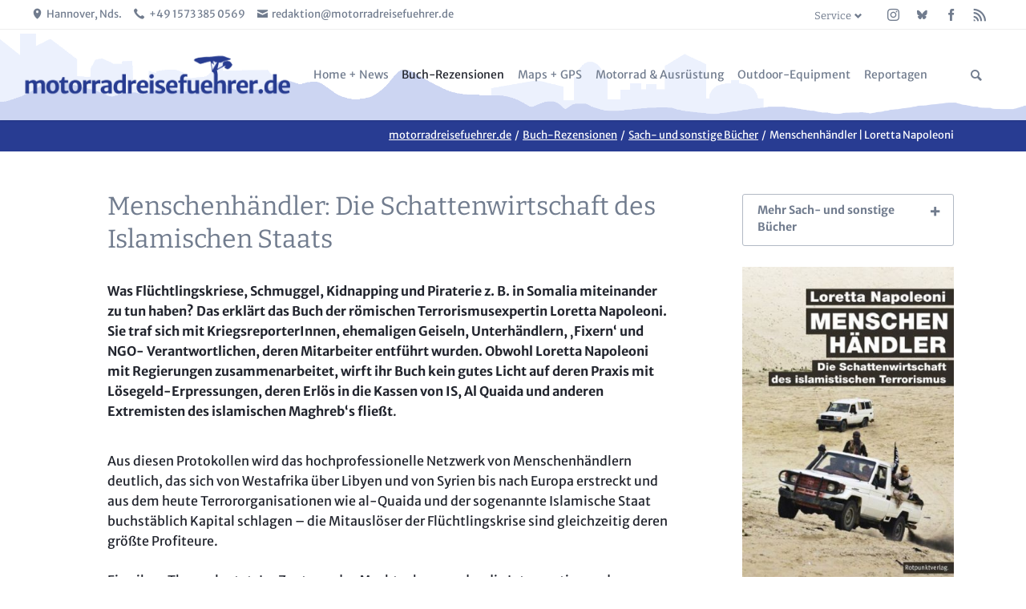

--- FILE ---
content_type: text/html; charset=UTF-8
request_url: https://motorradreisefuehrer.de/menschenhaendler-loretta-napoleoni.html
body_size: 45090
content:
<!DOCTYPE html>
<html lang="de">
<head>
<meta charset="UTF-8">
<title>Menschenhändler: Schattenwirtschaft des Islamischen Staats - Motorradreisefuehrer.de | Rezensionen und objektive Tests</title>
<base href="https://motorradreisefuehrer.de/">
<meta name="robots" content="index,follow">
<meta name="description" content="Menschenhändler | Loretta Napoleoni   Buchbesprechung auf Motorradreisefuehrer.de (kein Motorradbuch!)">
<meta name="generator" content="Contao Open Source CMS">
<link rel="canonical" href="https://motorradreisefuehrer.de/menschenhaendler-loretta-napoleoni.html">
<meta name="viewport" content="width=device-width,initial-scale=1.0,shrink-to-fit=no,viewport-fit=cover">
<link rel="stylesheet" href="assets/css/icons.min.css,columns.css,colorbox.min.css,tablesorter.min.css,c...-3d3e7962.css"><script src="assets/js/jquery.min.js,modernizr.min.js,cookiebar.min.js-b025051b.js"></script><link rel="apple-touch-icon" sizes="180x180" href="/apple-touch-icon.png">
<link rel="icon" type="image/png" sizes="32x32" href="/favicon-32x32.png">
<link rel="icon" type="image/png" sizes="16x16" href="/favicon-16x16.png">
<link rel="manifest" href="/site.webmanifest">
</head>
<body id="top" class="tao-sidebar-right">
<div class="page">
<header class="page-header">
<!-- indexer::stop -->
<div class="header-bar">
<div class="header-bar-inner"><!-- indexer::stop -->
<ul class="icon-links ce_rsce_tao_icon_links header-links">
<li>
<a href="https://www.openstreetmap.org/?mlat=52.3681&mlon=9.7191#map=12/52.3681/9.7191" data-icon="&#xe0d3;" target="_blank" rel="noopener">
<span class="icon-links-label">Hannover, Nds.</span>
</a>
</li>
<li>
<a href="" data-icon="&#xe0e8;">
<span class="icon-links-label">+49 1573 385 0569</span>
</a>
</li>
<li>
<a href="mailto:redaktion@motorradreisefuehrer.de" data-icon="&#xe0cd;">
<span class="icon-links-label">redaktion@motorradreisefuehrer.de</span>
</a>
</li>
</ul>
<!-- indexer::continue --><!-- indexer::stop -->
<ul class="icon-links ce_rsce_tao_icon_links header-links -right -secondary">
<li>
<a href="https://www.instagram.com/motorradreisefuehrer.de/" data-icon="&#xe152;" style=" background-color: #586cc1" target="_blank" rel="noopener">
<span class="icon-links-label">Instagram</span>
</a>
</li>
<li>
<a href="https://bsky.app/profile/markusgo.bsky.social" data-icon="&#xf081;" style=" background-color: #586cc1" target="_blank" rel="noopener">
<span class="icon-links-label">Bluesky</span>
</a>
</li>
<li>
<a href="https://www.facebook.com/MotorradReiseAbenteuer" data-icon="&#xe076;" style=" background-color: #586cc1" target="_blank" rel="noopener">
<span class="icon-links-label">Facebook</span>
</a>
</li>
<li>
<a href="share/newsfeed.xml" data-icon="&#xe0ff;" style=" background-color: #586cc1" target="_blank" rel="noopener">
<span class="icon-links-label">RSS-Feed</span>
</a>
</li>
</ul>
<!-- indexer::continue -->
<!-- indexer::stop -->
<nav class="mod_customnav header-dropdown block">
<h3>Service</h3>
<a href="menschenhaendler-loretta-napoleoni.html#skipNavigation265" class="invisible">Navigation überspringen</a>
<ul class="level_1">
<li class="first"><a href="kontakt.html" title="Kontakt" class="first">Kontakt</a></li>
<li><a href="gaestebuch.html" title="Gästebuch" accesskey="5">Gästebuch</a></li>
<li><a href="sitemap.html" title="Sitemap">Sitemap</a></li>
<li><a href="links.html" title="Links">Links</a></li>
<li><a href="anzeigenpreisliste.html" title="Anzeigenpreisliste MotorradReisefuehrer.de">Anzeigenpreisliste</a></li>
<li class="last"><a href="motorrad-reisefuehrer/ausstieg-aus-der-filterblase.html" title="Social Media canceln |  MotorradReisefuehrer.de | Big Tech muss weg!" class="last">Ausstieg aus der Filterblase!</a></li>
</ul>
<span id="skipNavigation265" class="invisible"></span>
</nav>
<!-- indexer::continue -->
</div>
</div>
<!-- indexer::continue -->
<div class="header-navigation">
<div class="header-navigation-inner">
<!-- indexer::stop -->
<h1 class="ce_rsce_tao_logo logo">
<a href="">
<img src="files/templatepicts/logo_2022.png" width="1540" height="251" alt="motorradreisefuehrer.de">
</a>
</h1>
<!-- indexer::continue -->
<!-- indexer::stop -->
<nav class="mod_rocksolid_mega_menu main-navigation block" id="main-navigation">
<a href="menschenhaendler-loretta-napoleoni.html#skipNavigation260" class="invisible">Navigation überspringen</a>
<ul class="level_1">
<li class="submenu seite-mit-werbung-1 first">
<a href="motorrad-reisefuehrer.html" title="Rezensionen und objektive Tests" class="submenu seite-mit-werbung-1 first" accesskey="1" aria-haspopup="true" itemprop="url"><span itemprop="name">Home + News</span>
</a>
<ul class="level_2">
<li class="first">
<a href="neustart.html" title="blog: neustart_flut" class="first" itemprop="url"><span itemprop="name">blog: neustart_flut</span>
</a>
</li>
<li class="">
<a href="alle-news.html" title="Alle News Motorradreisefuehrer.de" class="" itemprop="url"><span itemprop="name">Alle News</span>
</a>
</li>
<li class="">
<a href="bmw-f-800-gs-special.html" title="BMW F 800 GS Spezial" class="" accesskey="3" itemprop="url"><span itemprop="name">BMW F 800 GS BLOG</span>
</a>
</li>
<li class="">
<a href="motorradwerke.html" title="Tour zu italienischen Motorradwerken" class="" accesskey="3" itemprop="url"><span itemprop="name">BLOG: ITALIENISCHE MOTORRADWERKE</span>
</a>
</li>
<li class="last">
<a href="about-mr.html" title="Über MR" class="last" accesskey="3" itemprop="url"><span itemprop="name">über MR</span>
</a>
</li>
</ul>
</li>
<li class="submenu trail">
<a href="buch-rezensionen.html" title="Buchbesprechungen" class="submenu trail" accesskey="2" aria-haspopup="true" itemprop="url"><span itemprop="name">Buch-Rezensionen</span>
</a>
<ul class="level_2">
<li class="first">
<a href="motorrad-reisebuecher.html" title="Motorrad-Reisebücher" class="first" itemprop="url"><span itemprop="name">Motorrad-Reisebücher</span>
</a>
</li>
<li class="">
<a href="travelguide.html" title="Reiseführer" class="" itemprop="url"><span itemprop="name">Reiseführer</span>
</a>
</li>
<li class="">
<a href="Reparaturbooks.html" title="Reparaturbücher" class="" itemprop="url"><span itemprop="name">Reparaturbücher</span>
</a>
</li>
<li class="">
<a href="Kulinarische_books.html" title="Kulinarische Reisebücher" class="" itemprop="url"><span itemprop="name">Kulinarische Reisebücher</span>
</a>
</li>
<li class="submenu trail">
<a href="factbooks.html" title="Sach- und sonstige Bücher" class="submenu trail" aria-haspopup="true" itemprop="url"><span itemprop="name">Sach- und sonstige Bücher</span>
</a>
<ul class="level_3">
<li class="sibling first">
<a href="welzer-precht-4-gewalt.html" title="Die vierte Gewalt – Wie Mehrheitsmeinung gemacht wird, auch wenn sie keine ist" class="sibling first" itemprop="url"><span itemprop="name">Welzer / Precht 4. Gewalt</span>
</a>
</li>
<li class="sibling">
<a href="big-tech-muss-weg-andreee.html" title="Big-Tech muss weg!" class="sibling" itemprop="url"><span itemprop="name">Big-Tech muss weg! | Martin Andree</span>
</a>
</li>
<li class="sibling">
<a href="factbooks/rad-und-raus-rezension-zu-gunnar-fehlaus-buch-ueber-bikepacking.html" title="Rad und Raus: Gunnar Fehlau" class="sibling" itemprop="url"><span itemprop="name">Rad und Raus: Rezension zu Gunnar Fehlaus Buch über Bikepacking</span>
</a>
</li>
<li class="sibling">
<a href="randgebiete.html" title="Randgebiete – Geschichten von drüben" class="sibling" itemprop="url"><span itemprop="name">Randgebiete | Juliane Stückrad, Ulrich Kneise</span>
</a>
</li>
<li class="sibling">
<a href="escapes-curves.html" title="Escapes | Stefan Bogner" class="sibling" itemprop="url"><span itemprop="name">Escapes & Curves</span>
</a>
</li>
<li class="sibling">
<a href="alpenbuch_marmota.html" title="Das Alpenbuch | Autoren: Lana Bragin &#40;Hrsg.&#41;, Stefan Spiegel &#40;Hrsg.&#41;, Tobias Weber, Björn Köcher" class="sibling" itemprop="url"><span itemprop="name">Das Alpenbuch | Marmota Maps</span>
</a>
</li>
<li class="sibling">
<a href="berge-der-alpen-buch-marmota-maps.html" title="Berge der Alpen | Marmota Maps" class="sibling" itemprop="url"><span itemprop="name">Berge der Alpen Buch | Marmota Maps</span>
</a>
</li>
<li class="sibling">
<a href="6-kurzrezensionen-2022.html" title="Cédric Herrou, Tim Shaw Ossola Täler, Lost &amp; Dark Places, Mare Inseln" class="sibling" itemprop="url"><span itemprop="name">Kurzrezensionen 2022: Kultur & Natur</span>
</a>
</li>
<li class="sibling">
<a href="Klemp-rakete-kapitaenin-seawatch-buecher.html" title="Carola Rackete &amp; Pia Klemp" class="sibling" itemprop="url"><span itemprop="name">Carola Rackete & Pia Klemp</span>
</a>
</li>
<li class="sibling">
<a href="wir-sind-die-mehrheit-harald-welzer.html" title="Wir sind die Mehrheit | Harald Welzer" class="sibling" itemprop="url"><span itemprop="name">Wir sind die Mehrheit | Harald Welzer</span>
</a>
</li>
<li class="sibling">
<a href="roberto-ferri-art-of-vespa.html" title="Art of Vespa von Roberto Ferri" class="sibling" itemprop="url"><span itemprop="name">Roberto Ferri: Art of Vespa</span>
</a>
</li>
<li class="sibling">
<a href="Kunkel-Pryce-Welzer.html" title="Books 2019: Afrika, Piemont und Harald Welzer" class="sibling" itemprop="url"><span itemprop="name">Books 2019: Afrika, Piemont und Harald Welzer</span>
</a>
</li>
<li class="sibling">
<a href="lost-places-spezial.html" title="Hansmann, Tauber | Lost Places Fotografie" class="sibling" itemprop="url"><span itemprop="name">Lost Places Spezial</span>
</a>
</li>
<li class="sibling">
<a href="DuMont_Bildband_Stillgelegt.html" title="Stillgelegt | Thomas Kemnitz, Robert Conrad, Michael Täger" class="sibling" itemprop="url"><span itemprop="name">Stillgelegt - Lost Places in Europa</span>
</a>
</li>
<li class="sibling">
<a href="id-100-highlights-alpen.html" title="100 Highlights Alpen| Eugen E. Hüsler" class="sibling" itemprop="url"><span itemprop="name">100 Highlights Alpen</span>
</a>
</li>
<li class="sibling">
<a href="ducati-monster-ian-falloon.html" title="Ducati Monster| Ian Falloon" class="sibling" itemprop="url"><span itemprop="name">Ducati Monster | Ian Falloon</span>
</a>
</li>
<li class="sibling">
<a href="passbilder_steinhilber_huesler.html" title="Passbilder | Berthold Steinhilber, Eugen E. Hüsler" class="sibling" itemprop="url"><span itemprop="name">Passbilder</span>
</a>
</li>
<li class="sibling">
<a href="die-smarte-diktatur-harald-welzer.html" title="Die Smarte Diktatur | Harald Welzer" class="sibling" itemprop="url"><span itemprop="name">Die Smarte Diktatur | Harald Welzer</span>
</a>
</li>
<li class="active">
<strong class="active" itemprop="name">Menschenhändler | Loretta Napoleoni
</strong>
</li>
<li class="sibling">
<a href="alpen-zwischen-wildnis-und-freizeitpark.html" title="Alpen: Zwischen Wildnis und Freizeitpark" class="sibling" itemprop="url"><span itemprop="name">Alpen: Zwischen Wildnis und Freizeitpark</span>
</a>
</li>
<li class="sibling">
<a href="art-of-dcati-falloon.html" title="The Art of Ducati | Ian Falloon | Fotos: James Mann" class="sibling" itemprop="url"><span itemprop="name">The Art of Ducati</span>
</a>
</li>
<li class="sibling">
<a href="Piaggio-Ape-Buch-Uhlig.html" title="Piaggio Ape | Die fleißige Schwester der Vespa" class="sibling" itemprop="url"><span itemprop="name">Piaggio Ape | Die fleißige Schwester der Vespa</span>
</a>
</li>
<li class="sibling">
<a href="das-motogp-handbuch.html" title="Das MotoGP Handbuch" class="sibling" itemprop="url"><span itemprop="name">Das MotoGP-Handbuch</span>
</a>
</li>
<li class="sibling">
<a href="valentino-rossi.html" title="Valentino Rossi" class="sibling" itemprop="url"><span itemprop="name">Valentino Rossi</span>
</a>
</li>
<li class="sibling">
<a href="curves-3-norditalien.html" title="Curves 3 Norditalien | Stefan Bogner" class="sibling" itemprop="url"><span itemprop="name">Curves 3 Norditalien</span>
</a>
</li>
<li class="sibling">
<a href="die-rueckkehr-des-kalifats-loretta-napoleoni.html" title="Die Rückkehr des Kalifats | Loretta Napoleoni" class="sibling" itemprop="url"><span itemprop="name">Die Rückkehr des Kalifats | Loretta Napoleoni</span>
</a>
</li>
<li class="sibling">
<a href="russland-verstehen-gabriele-krone-schmalz.html" title="Dr. Gabriele Krone-Schmalz | Russland verstehen" class="sibling" itemprop="url"><span itemprop="name">Russland verstehen | Gabriele Krone-Schmalz</span>
</a>
</li>
<li class="sibling">
<a href="Gps-fuer-biker.html" title="GPS für Biker | von Thomas Froitzheim" class="sibling" itemprop="url"><span itemprop="name">GPS für Biker</span>
</a>
</li>
<li class="sibling">
<a href="selbst-denken-harald-welzer.html" title="Selbst Denken | Harald Welzer" class="sibling" itemprop="url"><span itemprop="name">Selbst Denken | Harald Welzer</span>
</a>
</li>
<li class="sibling">
<a href="kraftradgeschichten-epub.html" title="Kraftradgeschichten | Clemens Gleich" class="sibling" itemprop="url"><span itemprop="name">Kraftradgeschichten (epub)</span>
</a>
</li>
<li class="sibling">
<a href="sony-ebook-reader-prs-t1.html" title="Sony eBook-Reader PRS-T1" class="sibling" itemprop="url"><span itemprop="name">Sony eBook-Reader PRS-T1</span>
</a>
</li>
<li class="sibling">
<a href="schatzinseln-treasure-islands.html" title="Schatzinseln / Treasure Islands | von Nicholas Shaxson" class="sibling" itemprop="url"><span itemprop="name">Schatzinseln / Treasure Islands</span>
</a>
</li>
<li class="sibling">
<a href="Die-Anti-Atom-Bewegung.html" title="Die Anti-Atom-Bewegung – Geschichte und Perspektiven" class="sibling" itemprop="url"><span itemprop="name">Die Anti-Atom-Bewegung – Geschichte und Perspektiven</span>
</a>
</li>
<li class="sibling">
<a href="Fotografie-ritschel.html" title="Fotografie Berge Landschaft Outdoor Action" class="sibling" itemprop="url"><span itemprop="name">Outdoor-Fotografie</span>
</a>
</li>
<li class="sibling">
<a href="GPS-f%C3%BCr-Motorradfahrer.html" title="GPS für Motorradfahrer" class="sibling" itemprop="url"><span itemprop="name">GPS für Motorradfahrer</span>
</a>
</li>
<li class="sibling">
<a href="Moto-Guzzi-monographie.html" title="Moto Guzzi | von Alessandro Pasi" class="sibling" itemprop="url"><span itemprop="name">Moto Guzzi Monographie</span>
</a>
</li>
<li class="sibling">
<a href="Eilenriede.html" title="Motorrad Rennen von Janet Anschütz" class="sibling" itemprop="url"><span itemprop="name">Motorrad Rennen: Eilenriede</span>
</a>
</li>
<li class="sibling">
<a href="Motorradkrimi.html" title="Motorradkrimi Highlights" class="sibling" itemprop="url"><span itemprop="name">Motorradkrimis</span>
</a>
</li>
<li class="sibling">
<a href="Bove.html" title="Die Welt ist keine Ware | von José Bové und Francois Dufour" class="sibling" itemprop="url"><span itemprop="name">Die Welt ist keine Ware</span>
</a>
</li>
<li class="sibling">
<a href="offroad-Doppelrezension.html" title="Offroad und Offroad perfekt" class="sibling" itemprop="url"><span itemprop="name">Offroad und Offroad perfekt</span>
</a>
</li>
<li class="sibling">
<a href="opa-geuder.html" title="Opa Geuder erzählt" class="sibling" itemprop="url"><span itemprop="name">Opa Geuder erzählt</span>
</a>
</li>
<li class="sibling">
<a href="Ducati.html" title="Ducati | von Marco Masetti" class="sibling" itemprop="url"><span itemprop="name">Ducati Monographie</span>
</a>
</li>
<li class="sibling">
<a href="vespa.html" title="Vespa| von Marco Masetti" class="sibling" itemprop="url"><span itemprop="name">Vespa Monographie</span>
</a>
</li>
<li class="sibling">
<a href="kauderwelsch.html" title="Motorrad Wörterbuch" class="sibling" itemprop="url"><span itemprop="name">Motorrad Kauderwelsch</span>
</a>
</li>
<li class="sibling">
<a href="Liebe-kick.html" title="Liebe auf den ersten Kick" class="sibling" itemprop="url"><span itemprop="name">Liebe auf den 1. Kick</span>
</a>
</li>
<li class="sibling">
<a href="wirtschaftswunder.html" title="Auf Zweirädern ins Wirtschaftswunder| von Friedrich Ehn" class="sibling" itemprop="url"><span itemprop="name">Wirtschaftswunderbikes</span>
</a>
</li>
<li class="sibling">
<a href="militaerstrassen.html" title="Mountainbike Trails | von Achim Zahn" class="sibling" itemprop="url"><span itemprop="name">Mountainbike Trails</span>
</a>
</li>
<li class="sibling last">
<a href="zuendapp.html" title="Zündapp von Andy Schwietzer" class="sibling last" itemprop="url"><span itemprop="name">Zündapp</span>
</a>
</li>
</ul>
</li>
<li class="last">
<a href="markus_golletz_buecher.html" title="Bücher von Markus Golletz" class="last" itemprop="url"><span itemprop="name">Bücher von Markus Golletz</span>
</a>
</li>
</ul>
</li>
<li class="submenu seite-mit-werbung-1">
<a href="GPS.html" title="Landkarten digital + analog + GPS" class="submenu seite-mit-werbung-1" accesskey="3" aria-haspopup="true" itemprop="url"><span itemprop="name">Maps + GPS</span>
</a>
<ul class="level_2">
<li class="first">
<a href="Motorrad-Navis-GPS.html" title="Motorrad-Navis &amp; GPS" class="first" accesskey="5" itemprop="url"><span itemprop="name">Motorrad-Navis und GPS Test</span>
</a>
</li>
<li class="">
<a href="outdoor-und-gps-telefone.html" title="Outdoor- und GPS-Telefone" class="" itemprop="url"><span itemprop="name">Outdoor- und GPS-Telefone</span>
</a>
</li>
<li class="">
<a href="digitale-landkarten.html" title="Digitale Landkarten" class="" accesskey="5" itemprop="url"><span itemprop="name">Digitale Landkarten</span>
</a>
</li>
<li class="last">
<a href="landkarten-papier.html" title="Gedruckte Landkarten" class="last" accesskey="5" itemprop="url"><span itemprop="name">Landkarten Rezensionen</span>
</a>
</li>
</ul>
</li>
<li class="submenu seite-mit-werbung-2">
<a href="motorradausruestung.html" title="Motorradtests &amp; Ausrüstung" class="submenu seite-mit-werbung-2" accesskey="5" aria-haspopup="true" itemprop="url"><span itemprop="name">Motorrad & Ausrüstung</span>
</a>
<ul class="level_2">
<li class="first">
<a href="motorradbekleidung.html" title="Motorradbekleidung und Helme" class="first" accesskey="5" itemprop="url"><span itemprop="name">Motorradbekleidung</span>
</a>
</li>
<li class="">
<a href="motorradzubehoer.html" title="Zubehör &amp; Verschleiß" class="" accesskey="5" itemprop="url"><span itemprop="name">Motorradzubehör & Verschleißteile</span>
</a>
</li>
<li class="">
<a href="elektromotoraeder.html" title="Motorradtests" class="" accesskey="5" itemprop="url"><span itemprop="name">Elektromotorräder</span>
</a>
</li>
<li class="">
<a href="motorradtests.html" title="Motorradtests" class="" accesskey="5" itemprop="url"><span itemprop="name">Motorradtests</span>
</a>
</li>
<li class="">
<a href="e-mtb-tests.html" title="E-MTB Tests" class="" itemprop="url"><span itemprop="name">E-MTB Tests</span>
</a>
</li>
<li class="">
<a href="motorradwerkzeug.html" title="Motorradwerkzeug" class="" accesskey="5" itemprop="url"><span itemprop="name">Motorradwerkzeug</span>
</a>
</li>
<li class="last">
<a href="Kamera-optik-tests.html" title="Kameras &amp; Optik" class="last" accesskey="5" itemprop="url"><span itemprop="name">Kameras & Optik</span>
</a>
</li>
</ul>
</li>
<li class="submenu">
<a href="outdoor.html" title="Outdoor-Equipment" class="submenu" accesskey="4" aria-haspopup="true" itemprop="url"><span itemprop="name">Outdoor-Equipment</span>
</a>
<ul class="level_2">
<li class="first">
<a href="accessoires_Schuhe.html" title="Accessoires + Schuhe + Kocher + Messer" class="first" accesskey="5" itemprop="url"><span itemprop="name">Accessoires + Schuhe + Kocher + Messer</span>
</a>
</li>
<li class="">
<a href="zelte.html" title="Zelte" class="" accesskey="5" itemprop="url"><span itemprop="name">Zelte & Camping</span>
</a>
</li>
<li class="">
<a href="matten-schlafsaecke.html" title="Matten + Schlafsäcke" class="" accesskey="5" itemprop="url"><span itemprop="name">Matten + Schlafsäcke</span>
</a>
</li>
<li class="last">
<a href="textiltransport.html" title="Textil + Transport" class="last" accesskey="5" itemprop="url"><span itemprop="name">Textil + Transport</span>
</a>
</li>
</ul>
</li>
<li class="submenu last">
<a href="reportagen.html" title="Reportagen &amp; Ratgeber" class="submenu last" accesskey="6" aria-haspopup="true" itemprop="url"><span itemprop="name">Reportagen</span>
</a>
<ul class="level_2">
<li class="first">
<a href="val-grande-malesco-nach-premosello-abenteuer.html" title="Val Grande: Malesco nach Premosello Abenteuer" class="first" itemprop="url"><span itemprop="name">Val Grande: Malesco nach Premosello Abenteuer</span>
</a>
</li>
<li class="">
<a href="reportage-fraenkische-schweiz.html" title="Südliche Fränkische Schweiz im November | Motorradtour" class="" itemprop="url"><span itemprop="name">Reportage Fränkische Schweiz</span>
</a>
</li>
<li class="">
<a href="tentek-trinasolar-balkonkraftwerk-800W.html" title="Reportage: Bau eines 800 W Balkonkraftwerks" class="" itemprop="url"><span itemprop="name">Tentek & Trinasolar Balkonkraftwerk 800 W</span>
</a>
</li>
<li class="">
<a href="reportage-elbe-aland-niederung-elbuferstrasse.html" title="Reportage Elbe-Aland-Niederung, Elbuferstraße" class="" itemprop="url"><span itemprop="name">Reportage Elbe-Aland-Niederung, Elbuferstraße</span>
</a>
</li>
<li class="">
<a href="exclusiv-reportagen.html" title="EXCLUSIV Reportagen" class="" itemprop="url"><span itemprop="name">EXCLUSIV Reportagen</span>
</a>
</li>
<li class="">
<a href="ligurische-grenzkammstrasse-via-del-sale.html" title="Ligurischer Grenzkamm - Via del Sale" class="" itemprop="url"><span itemprop="name">Ligurischer Grenzkamm - Via del Sale</span>
</a>
</li>
<li class="">
<a href="reportagen/Aosta-cogne-ayas.html" title="Aostatal: Cogne, Aosta &amp; Ayas" class="" itemprop="url"><span itemprop="name">Aostatal Cogne Ayas</span>
</a>
</li>
<li class="">
<a href="benelli-bauer.html" title="Benelli: Pesaro am Steinhuder Meer" class="" itemprop="url"><span itemprop="name">Benelli Bauer</span>
</a>
</li>
<li class="">
<a href="wendland-kulturelle-landpartie.html" title="Wendland" class="" itemprop="url"><span itemprop="name">Wendland & Kulturelle Landpartie</span>
</a>
</li>
<li class="">
<a href="gruenes-band-ostsee-tschechien.html" title="Grünes Band 1" class="" itemprop="url"><span itemprop="name">Das Grüne Band | Ostsee - Tschechien</span>
</a>
</li>
<li class="">
<a href="motorrad-blogger.html" title="Wer bloggt Moto?" class="" itemprop="url"><span itemprop="name">Motorrad-Blogger</span>
</a>
</li>
<li class="">
<a href="Aosta_Gressoney_Ayas_Paradiso.html" title="Aostatal: zwischen Monterosa und Gran Paradiso" class="" itemprop="url"><span itemprop="name">Aostatal: Walser und Gran Paradiso</span>
</a>
</li>
<li class="">
<a href="autoreisezuege-ab-2014.html" title="Autoreisezüge 2017 bis 2025" class="" itemprop="url"><span itemprop="name">Autoreisezüge ab 2017 - 2025</span>
</a>
</li>
<li class="">
<a href="brembo.html" title="Brembo Werksbesuch" class="" itemprop="url"><span itemprop="name">Brembo</span>
</a>
</li>
<li class="">
<a href="ardeche.html" title="Ardèche-Reportage" class="" itemprop="url"><span itemprop="name">Ardèche Camping-Tipps</span>
</a>
</li>
<li class="">
<a href="das-motorrad-im-krieg.html" title="Das Motorrad im Krieg - Aus dem Leben eines Kradmelders" class="" itemprop="url"><span itemprop="name">Das MOTORRAD im Krieg</span>
</a>
</li>
<li class="">
<a href="ligurien_peter_fischer.html" title="Mit Leichtenduros durch Ligurien" class="" itemprop="url"><span itemprop="name">Ligurien mit Peter Fischer</span>
</a>
</li>
<li class="">
<a href="Tipps_fuer_das_Aostatal.html" title="Aostatal Reisetipps" class="" itemprop="url"><span itemprop="name">Aostatal & Gressoney</span>
</a>
</li>
<li class="">
<a href="besuch-bei-enduristan.html" title="Besuch bei ENDURISTAN" class="" itemprop="url"><span itemprop="name">Besuch bei Enduristan</span>
</a>
</li>
<li class="">
<a href="mainfranken.html" title="Mainfranken-Reportage" class="" itemprop="url"><span itemprop="name">Mainfranken</span>
</a>
</li>
<li class="">
<a href="lombardei.html" title="Lombardei" class="" itemprop="url"><span itemprop="name">Lombardei</span>
</a>
</li>
<li class="">
<a href="Piemonte_Torino.html" title="Piemonte &amp; Turin" class="" itemprop="url"><span itemprop="name">Piemont & Turin</span>
</a>
</li>
<li class="">
<a href="allgaeu.html" title="Allgäu" class="" itemprop="url"><span itemprop="name">Allgäu</span>
</a>
</li>
<li class="">
<a href="ausstieg-auf-zeit.html" title="Hörnerdörfer: Ausstieg auf Zeit" class="" itemprop="url"><span itemprop="name">„Aufi, 's Vieh sammla!“</span>
</a>
</li>
<li class="">
<a href="Husqvarna_Design.html" title="Husqvarna&apos;s Design SMQ" class="" itemprop="url"><span itemprop="name">Interview mit dem Husqvarna Designcenter</span>
</a>
</li>
<li class="">
<a href="interview-husqvarna-zaccagnini.html" title="Husqvarna Design SMQ" class="" itemprop="url"><span itemprop="name">English: Interview with Husqvarna's Raffaele Zaccagnini</span>
</a>
</li>
<li class="last">
<a href="MR_winterausflug.html" title="MR winterliche Testfahrt" class="last" itemprop="url"><span itemprop="name">So testet MR!</span>
</a>
</li>
</ul>
</li>
</ul>
<span id="skipNavigation260" class="invisible"></span>
</nav>
<!-- indexer::continue -->
<!-- indexer::stop -->
<form action="suche.html" method="get" class="ce_rsce_tao_nav_search main-navigation-search">
<input type="search" name="keywords" placeholder="Suchen" />
<button type="submit">Suchen</button>
</form>
<!-- indexer::continue -->
</div>
</div>
<div class="main-navigation-mobile">
<!-- indexer::stop -->
<form action="suche.html" method="get" class="ce_rsce_tao_nav_search main-navigation-mobile-search">
<input type="search" name="keywords" placeholder="Suchen" />
<button type="submit">Suchen</button>
</form>
<!-- indexer::continue -->
<!-- indexer::stop -->
<nav class="mod_navigation block">
<a href="menschenhaendler-loretta-napoleoni.html#skipNavigation226" class="invisible">Navigation überspringen</a>
<ul class="level_1">
<li class="submenu seite-mit-werbung-1 first"><a href="motorrad-reisefuehrer.html" title="Rezensionen und objektive Tests" class="submenu seite-mit-werbung-1 first" accesskey="1" aria-haspopup="true">Home + News</a>
<ul class="level_2">
<li class="first"><a href="neustart.html" title="blog: neustart_flut" class="first">blog: neustart_flut</a></li>
<li><a href="alle-news.html" title="Alle News Motorradreisefuehrer.de">Alle News</a></li>
<li><a href="bmw-f-800-gs-special.html" title="BMW F 800 GS Spezial" accesskey="3">BMW F 800 GS BLOG</a></li>
<li><a href="motorradwerke.html" title="Tour zu italienischen Motorradwerken" accesskey="3">BLOG: ITALIENISCHE MOTORRADWERKE</a></li>
<li class="last"><a href="about-mr.html" title="Über MR" class="last" accesskey="3">über MR</a></li>
</ul>
</li>
<li class="submenu trail"><a href="buch-rezensionen.html" title="Buchbesprechungen" class="submenu trail" accesskey="2" aria-haspopup="true">Buch-Rezensionen</a>
<ul class="level_2">
<li class="submenu first"><a href="motorrad-reisebuecher.html" title="Motorrad-Reisebücher" class="submenu first" aria-haspopup="true">Motorrad-Reisebücher</a>
<ul class="level_3">
<li class="first"><a href="300-alpenpaesse-studt-offroad-atlas-2025-schmitz-tvv-verlag.html" title="300 Alpenpässe | Studt &amp; Offroad Atlas 2025" class="first">300 Alpenpässe | Studt & Offroad Atlas 2025 | Schmitz TVV Verlag</a></li>
<li><a href="enduro-offroad-lindenau.html" title="Enduro Offroad | Lindenau">Enduro Offroad | Lindenau</a></li>
<li><a href="christopher-many-hinterm-horizont.html" title="Enduro Offroad | Lindenau">Christopher Many Hinterm Horizont</a></li>
<li><a href="Moto_Guzzi_Zeyen_Leek_2024.html" title="Moto Guzzi | Motorräder seit 1921 / Jan Leek / Wolfgang Zeyen">Moto Guzzi | Der Adler aus Mandello ...</a></li>
<li><a href="sehnsucht-nach-patagonien.html" title="Patagonien Bildband: Michael Schröder Motorradreise">Sehnsucht nach Patagonien</a></li>
<li><a href="abenteuer-kaukasus-krad-vagabunden.html" title="Abenteuer Kaukasus | Krad-Vagabunden">Abenteuer Kaukasus | Krad-Vagabunden</a></li>
<li><a href="alpentourer-tourguides.html" title="Alpentourer Tourguides 2015">Alpentourer Tourguides</a></li>
<li><a href="motorradbuecher-2020-von-studt-engelke-crimella-meienberg.html" title="Motorradbücher 2020">Motorradbücher 2020 von Studt, Engelke, Crimella, Meienberg</a></li>
<li><a href="fjordwaerts.html" title="Fjordwärts  | Nordkap">Fjordwärts</a></li>
<li><a href="pyrenaeen-und-korsika-tourguides.html" title="Pyrenäen und Korsika Tourguides 2017">Pyrenäen und Korsika Tourguides</a></li>
<li><a href="Bruckmann-Studt-Frankreich.html" title="Die schönsten Motorradtouren Frankreich / Bruckmann-Studt">Frankreich von Heinz E. Studt</a></li>
<li><a href="traumtouren-europa.html" title="Traumtouren Europa">Traumtouren Europa</a></li>
<li><a href="kurvenfieber-bergisches-land-und-oberbayern.html" title="Bruckmann Kurvenfieber">Kurvenfieber Bergisches Land und Oberbayern</a></li>
<li><a href="bruckmanns-motorrad-garage.html" title="Bruckmann 66 Orte &amp; Motorradgarage">Bruckmanns Motorrad Garage</a></li>
<li><a href="motorradtouren-daams.html" title="Motorradreisen – Zwischen Nordkap und Bosporus">Motorradreisen: Daams Bildband</a></li>
<li><a href="possi_wueste.html" title="Possi: Motorradtraum Wüste">Motorradtraum Wüste</a></li>
<li><a href="jupiters-reisen.html" title="Jupiters Reisen">Jupiters Reisen</a></li>
<li><a href="ebooks-apps-2015.html" title="Rother, Delius Klasing, Michael Müller, Reise Know-How">E-Books & Apps 2015</a></li>
<li><a href="fuel-for-the-soul.html" title="Rolf Henniges | Fuel for the Soul">Fuel for the Soul</a></li>
<li><a href="die-suche-nach-indien.html" title="Die Suche nach Indien">Die Suche nach Indien</a></li>
<li><a href="endstation-abfahrt.html" title="Rolf Henniges | Endstation Abfahrt">Endstation Abfahrt</a></li>
<li><a href="max-reisch-biografie.html" title="Max Reisch | Horst Christoph">Max Reisch Biografie</a></li>
<li><a href="jupiters-heimkehr.html" title="Jupiters Heimkehr">Jupiters Heimkehr</a></li>
<li><a href="Via-Mediterra.html" title="Via Mediterra">Via Mediterra</a></li>
<li><a href="via-mediterra---der-film.html" title="Via Mediterra">Via Mediterra - Der Film</a></li>
<li><a href="michael-martin-in-der-welt-zuhause.html" title="In der Welt zuhause">Michael Martin | In der Welt zuhause</a></li>
<li><a href="transalp-mit-dem-motorrad.html" title="Transalp mit dem Motorrad">Transalp mit dem Motorrad</a></li>
<li><a href="winterreise-nach-alaska-doris-wiedemann.html" title="Winterreise nach Alaska | Doris Wiedemann">Winterreise nach Alaska | Doris Wiedemann</a></li>
<li><a href="traumjob-motorradfahren.html" title="Harasim: Traumjob Motorradfahren">Traumjob Motorradfahren</a></li>
<li><a href="Coast-to-coast-schaefer.html" title="Coast to Coast: Namibia-Kenia">Afrika: Coast to Coast - Der Film</a></li>
<li><a href="id-100-alpenpaesse-und-motorradwochenden.html" title="100 Alpenpässe und &apos;Motorradwochenden&apos;">100 Alpenpässe und 'Motorradwochenden'</a></li>
<li><a href="oman-island.html" title="Erik Peters: Oman-Island">Oman-Island</a></li>
<li><a href="Fahrtechnik_f%C3%BCr_Reise-Enduros.html" title="Fahrtechnik für Reise-Enduros">Fahrtechnik für Reise-Enduros</a></li>
<li><a href="traumtouren-mit-dem-motorrad.html" title="Traumtouren mit dem Motorrad">Traumtouren mit dem Motorrad</a></li>
<li><a href="jakobsweg.html" title="Jakobsweg on Bike">Jakobsweg</a></li>
<li><a href="korsika-touren.html" title="Korsika von Christoph Berg">Korsika Touren</a></li>
<li><a href="Zauber-des-orients.html" title="Zauber des Orients von Andreas Hülsmann">Zauber des Orients | Kurs Ost</a></li>
<li><a href="echt-mutig.html" title="Echt Mutig | vom Banker zum Abenteurer">Echt Mutig</a></li>
<li><a href="Jupiters_traeume.html" title="Jupiters Träume">Jupiters Träume</a></li>
<li><a href="Aroundtheworld.html" title="Impressionen einer Weltreise">Impressionen einer Weltreise</a></li>
<li><a href="abenteuer-afrika.html" title="Abenteuer Afrika">Abenteuer Afrika</a></li>
<li><a href="Alpentouren.html" title="Alpentouren">Alpentouren</a></li>
<li><a href="Abenteuertouren_Wicks.html" title="Abenteuertouren mit dem Motorrad">Abenteuertouren mit dem Motorrad</a></li>
<li><a href="Epikur.html" title="Motorradtour mit Epikur">Motorradtour mit Epikur</a></li>
<li><a href="abgefahren.html" title="Abgefahren">Abgefahren</a></li>
<li><a href="Wiedemann-China.html" title="Unterwegs zum roten Drachen">China Reise Doris Wiedemann</a></li>
<li><a href="Kurs-Ost.html" title="Kurs Ost von Andreas Hülsmann">Kurs Ost</a></li>
<li><a href="auszeit_huelsmann.html" title="Auszeit von Andreas Hülsmann">Südamerika Auszeit</a></li>
<li><a href="Europa_via_Motorrad.html" title="Europa via Motorrad">Europa via Motorrad</a></li>
<li><a href="deutschland-via-motorrad.html" title="Deutschland via Motorrad">Deutschland via Motorrad</a></li>
<li><a href="Italienische-alpen.html" title="Italienische Alpen von Lischer/Eisenschink">Italienische Alpen</a></li>
<li><a href="MDmot-Enduro.html" title="Touren von MDmot.com">MDmot-Enduro</a></li>
<li><a href="Touren_Spanien.html" title="Die schönsten Motorradtouren Spanien">Spanien Motorradtouren</a></li>
<li class="last"><a href="kapstadt-koeln.html" title="Boxberg Kapstadt-Köln" class="last">Kapstadt-Köln</a></li>
</ul>
</li>
<li class="submenu"><a href="travelguide.html" title="Reiseführer" class="submenu" aria-haspopup="true">Reiseführer</a>
<ul class="level_3">
<li class="first"><a href="italienische-riviera-ligurien-baedeker-von-dr-bernhard-abend.html" title="LIGURIEN | Bernhard Abend" class="first">Italienische Riviera, Ligurien, Baedeker von Dr. Bernhard Abend</a></li>
<li><a href="jaeger-der-verlorenen-orte-till-aufschlager-marco-gasparic.html" title="Jäger der verlorenen Orte">Jäger der verlorenen Orte | Till Aufschlager, Marco Gasparic</a></li>
<li><a href="Europa-gesang-Rumiz.html" title="Rumiz Europa. Ein Gesang">Europa, ein Gesang | Paolo Rumiz 2023</a></li>
<li><a href="georgien-armenien-aserbaidschan.html" title="Kaukasus | Lonely Planet">Georgien, Armenien & Aserbaidschan</a></li>
<li><a href="baedeker-reisefuehrer-provence-cote-d-azur.html" title="Provence | Gabriele Kalmbach">Baedeker Reiseführer Provence, Côte d&#39;Azur</a></li>
<li><a href="aserbaidschan-terscher-verlag-oppeln-schuettig-kretschmar.html" title="Aserbaidschan | Terscher | Kretschmar">Aserbaidschan | Terscher Verlag | Oppeln, Schüttig, Kretschmar</a></li>
<li><a href="westboehmen.html" title="Westböhmen Tröger">Westböhmen</a></li>
<li><a href="belgrad-matthias-pasler.html" title="Belgrad:  Dumont direkt (2019)">Belgrad |  Matthias Pasler</a></li>
<li><a href="apulien-kalabrien-toskana-lazio-neue-literatur.html" title="Bildatlanten und Geo Special">Apulien, Kalabrien, Toskana, Lazio: neue Literatur</a></li>
<li><a href="seealpen-rheinhard-scholl.html" title="Seealpen Wanderungen">Seealpen | Reinhard Scholl</a></li>
<li><a href="Istanbul-Staedtefuehrer.html" title="Istanbul Städteführer von MM-City und Dumont">Istanbul Städteführer</a></li>
<li><a href="Marokko-Michelin.html" title="Marokko Michelin">Marokko Grüner Führer</a></li>
<li><a href="ebook-reader-von-tolino.html" title="Tolino Ebook Reader Shine und Vision2">Ebook-Reader von Tolino</a></li>
<li><a href="rom.html" title="Rom Reisetaschenbuch">Rom</a></li>
<li><a href="ardeche-reisefuehrer.html" title="Ardèche Reiseführer 2016">Ardèche Reiseführer</a></li>
<li><a href="rimango-ich-bleibe.html" title="Rimango - Ich bleibe | Alifredi/Waste">Rimango - Ich bleibe</a></li>
<li><a href="latium-henke-schwarz.html" title="LATIUM | Henke/Schwarz">Latium | Henke / Schwarz</a></li>
<li><a href="ligurien-nenzelschoenen.html" title="LIGURIEN | Nenzel/Schoenen">Ligurien | Nenzel/Schoenen</a></li>
<li><a href="badecker-smart-toskana-rom-ruegen.html" title="Baedeker Smart">Badecker Smart: Toskana, Rom, Rügen</a></li>
<li><a href="apulien-michael-mueller-verlag-andreas-haller.html" title="Apulien Reisetaschenbuch">Apulien: Michael Müller Verlag | Andreas Haller</a></li>
<li><a href="marokko-gruener-fuehrer-michelin.html" title="Marokko| Michelin">Marokko Grüner Führer Michelin</a></li>
<li><a href="veneto-reisefuehrer-von-dumont-marco-polo.html" title="Veneto Reiseführer von Dumont / Marco Polo">Veneto Reiseführer von Dumont / Marco Polo</a></li>
<li><a href="gta_Haas_kuerschner_Rother.html" title="GTA Wanderführer 2013">GTA-Führer | Kürschner, Haas</a></li>
<li><a href="gta-bildband-kuerschner-haas.html" title="GTA Bildband 2014">GTA-Bildband| Kürschner, Haas</a></li>
<li><a href="Yucatan_Chiapas_Hermann.html" title="Yucatan &amp; Chiapas">Yucatan & Chiapas</a></li>
<li><a href="Apulien_Amann.html" title="Apulien Reisetaschenbuch">Apulien: Reise Know-How Peter Amann</a></li>
<li><a href="via-francigena-rother.html" title="Via Francigena | Rother/Florl">Via Francigena | Rother</a></li>
<li><a href="piemont-wandern-mm-verlag.html" title="Piemont Wanderführer| von Mikuteit/Bade">Piemont Wandern MM-Verlag</a></li>
<li><a href="bike-guide-sardinien.html" title="Bike Guide Sardinien | Eichhorn">Bike Guide Sardinien</a></li>
<li><a href="gebrauchsanweisung-sardinien-kluever.html" title="Gebrauchsanweisung Sardinien | Klüver">Gebrauchsanweisung Sardinien | Klüver</a></li>
<li><a href="sardinien-fabrizio-ardito-vis-a-vis.html" title="Sardinien | Fabrizio Ardito | Vis à Vis">Sardinien | Fabrizio Ardito | Vis à Vis</a></li>
<li><a href="marokko-suedmarokko.html" title="Marokko | von Erika und Astrid Därr">Marokko & Südmarokko</a></li>
<li><a href="gran-paradiso.html" title="Gran Paradiso">Gran Paradiso</a></li>
<li><a href="la-palma-wandern-mm-verlag.html" title="La PalmaWanderführer| von Irene Börjes">La Palma Wandern MM-Verlag</a></li>
<li><a href="Ligurien_MM_Verlag.html" title="Ligurien: Italienische Riviera, Genua Cinque Terre">Ligurien von Becht/Talaron</a></li>
<li><a href="ligurische-alpen.html" title="Ligurische Alpen">Ligurische Alpen</a></li>
<li><a href="giro-del-monviso.html" title="Giro del Monviso| von Mikuteit/Bade">Giro del Monviso</a></li>
<li><a href="partisanenpfade-im-piemont.html" title="Partisanenpfade">Partisanenpfade im Piemont</a></li>
<li><a href="apuanische-alpen.html" title="Apuanische Alpen">Apuanische Alpen</a></li>
<li><a href="apulien.html" title="Apulien Reisetaschenbuch">Apulien</a></li>
<li><a href="Kalabrien-Basilikata.html" title="Kalabrien &amp; Basilikata Reisetaschenbuch">Kalabrien & Basilikata</a></li>
<li><a href="abruzzen-c-hennig.html" title="Ligurien: Cinque Terre">Cinque Terre | C. Hennig</a></li>
<li><a href="Languedoc-Roussillon.html" title="Languedoc-Rousillon DUMONT">Languedoc-Roussillon</a></li>
<li><a href="Franken-Nestmeyer.html" title="Franken| von Ralf Nestmeyer">Franken MM-Verlag</a></li>
<li><a href="Abruzzen.html" title="Abruzzen| von Becht/Talaron">Abruzzen MM-Verlag</a></li>
<li><a href="Tondok-Aegypten.html" title="Tondok Ägypten">Tondok Ägypten</a></li>
<li><a href="aethiopien.html" title="Äthiopien Reise Know-How">Äthiopien | Hildemann/Fitzenreiter</a></li>
<li><a href="Friaul_Fohrer.html" title="Friaul-Julisch Venetien | Eberhard Fohrer">Friaul-Julisch Venetien</a></li>
<li><a href="Veneto.html" title="Venetien | Eberhard Fohrer">Venetien</a></li>
<li><a href="Piemont-aosta.html" title="Piemont und Aosta-Tal | Sabine Becht">Piemont & Aostatal</a></li>
<li><a href="kunst-im-piemont.html" title="Piemont Kunstreiseführer">Kunst im Piemont</a></li>
<li><a href="Rother-Piemont.html" title="Piemont Süd Extrem">Piemont Wanderungen extrem</a></li>
<li><a href="wandern-in-ligurien.html" title="Ligurien Wanderungen">Wandern in Ligurien</a></li>
<li><a href="Alpenlaender.html" title="Traumstraßen Alpenländer">Traumstraßen Alpenländer</a></li>
<li><a href="liparische-inseln.html" title="Liparische Inseln | Thomas Schröder">Liparische Inseln</a></li>
<li><a href="umbrien.html" title="Umbrien Italien| Marcus X. Schmid">Umbrien</a></li>
<li><a href="Oberitalienische-seen.html" title="Oberitalienische Seen | Schempp / Harasim">Oberitalienische Seen</a></li>
<li><a href="Sardinien_Fohrer.html" title="Sardinien | von Eberhard Fohrer">Sardinien Handbuch MM-Verlag</a></li>
<li><a href="Ligurien-Geier.html" title="Ligurien | von Sibylle Geier">Ligurien, Cinque Terre, Riviera</a></li>
<li><a href="Hennig_abruzzen.html" title="Wilde Dörfer: Abruzzen">Abruzzen C. Hennig</a></li>
<li><a href="val-grande-swisstopo.html" title="Val Grande und &amp; Swisstopo Rezension">Val Grande und & Swisstopo</a></li>
<li><a href="Stura-Baetzing.html" title="Valle Stura von Werner Bätzing">Valle Stura Piemont</a></li>
<li><a href="seealpen.html" title="Die Seealpen | Rotpunktverlag">Die Seealpen</a></li>
<li><a href="gta-westalpen.html" title="Grande Traversata delle Alpi: Der Süden von Werner Bätzing">GTA Westalpen</a></li>
<li><a href="HB-bildatlanten.html" title="Mairdumont HB Bildatlanten">HB Bildatlanten 2008/09</a></li>
<li><a href="Tirol.html" title="Kompass Tirol Wanderatlas">Tirol Wanderatlas</a></li>
<li><a href="LagodiGarda-Verona.html" title="Gardasee &amp; Verona">Gardasee & Verona</a></li>
<li><a href="Pyrenaeen-Schuh.html" title="Pyrenäen | von Michael Schuh">Pyrenäen Reise Know-How</a></li>
<li><a href="Midi-Pyrenaeen-Michelin.html" title="Touren von MDmot.com">Midi-Pyrenäen Michelin</a></li>
<li><a href="Pyren%C3%A4en-Rotpunkt.html" title="Zu Fuß durch die Pyrenäen | von François Meienberg">'Schweizer' Pyrenäen</a></li>
<li><a href="Provence.html" title="Provence &amp; Côte d’Azur">Provence & Côte d’Azur</a></li>
<li class="last"><a href="irland-braun.html" title="Irland | von Ralph-Raymond Braun" class="last">Irland Braun MM-Verlag</a></li>
</ul>
</li>
<li class="submenu"><a href="Reparaturbooks.html" title="Reparaturbücher" class="submenu" aria-haspopup="true">Reparaturbücher</a>
<ul class="level_3">
<li class="first"><a href="allner-werkzeuge.html" title="Allner: Alles über Werkzeuge | Pietsch/Motorbuch" class="first">Michael Allner | Werkzeuge</a></li>
<li><a href="schrauberprinz.html" title="Der alte Strom muss raus! | Andreas Prinz">Schrauberprinz</a></li>
<li><a href="das-schrauberhandbuch-nepomuck-janneck.html" title="Das Schrauberhandbuch | Nepomuck / Janneck">Das Schrauberhandbuch | Nepomuck / Janneck</a></li>
<li><a href="ducati-1971-1986-ian-falloon.html" title="Ducati Schrauberhandbuch | Ian Falloon">Ducati Schrauberhandbuch, Modelle von Ducati 1971-1986 | Heel Verlag | Ian Falloon</a></li>
<li><a href="Reise_Enduro_Praxisbuch_Baker.html" title="Das Reise-Enduro Praxisbuch">Das Reise-Enduro Praxisbuch</a></li>
<li><a href="motorradelektrik.html" title="Motorradelektrik | Hohmann / Hahmann">Motorradelektrik</a></li>
<li><a href="phil-mather-bmw-r-1200-gs-reparaturbuch.html" title="BMW R 1200 GS Wartung &amp; Reparatur">Phil Mather: BMW R 1200 GS Reparaturbuch</a></li>
<li><a href="das-bmw-f-800650-schrauberbuch.html" title="BMW F 800/650 Modelle: Wartung &amp; Reparatur">Das BMW F 800/650 Schrauberbuch</a></li>
<li><a href="africa-twintransalp-schrauberbuch.html" title="Transalp und Africa Twin: Wartung &amp; Reparatur">Africa Twin/Transalp Schrauberbuch</a></li>
<li class="last"><a href="Schermer-rep.html" title="Reparaturanleitung | von F. -J. Schermer" class="last">Reparaturanleitung Enduros</a></li>
</ul>
</li>
<li class="submenu"><a href="Kulinarische_books.html" title="Kulinarische Reisebücher" class="submenu" aria-haspopup="true">Kulinarische Reisebücher</a>
<ul class="level_3">
<li class="first"><a href="Montalbano-sizilien.html" title="Andrea Camilleris sizilianische Küche | Meuth/Duttenhofer" class="first">Camilleri-Sizilien-'Reisekochbuch'</a></li>
<li><a href="Toskana_Meuth.html" title="Kochen in der Toskana | Meuth/Duttenhofer">Kochen: Die neue Toskana</a></li>
<li><a href="einfach-draussen.html" title="Einfach Draußen Kochbuch | Werner Moser">Einfach Draußen</a></li>
<li><a href="urchuchi.html" title="Urchuchi Tessin und Misox">Urchuchi Tessin</a></li>
<li><a href="Antipasti-alte-Wege.html" title="Antipasti und alte Wege von Ursula Bauer und Jürg Frischknecht">Antipasti und alte Wege</a></li>
<li class="last"><a href="Piemont-kueche.html" title="Kochen in Piemont und Aosta-Tal | Meuth/Duttenhofer" class="last">Kochen im Piemont</a></li>
</ul>
</li>
<li class="submenu trail"><a href="factbooks.html" title="Sach- und sonstige Bücher" class="submenu trail" aria-haspopup="true">Sach- und sonstige Bücher</a>
<ul class="level_3">
<li class="sibling first"><a href="welzer-precht-4-gewalt.html" title="Die vierte Gewalt – Wie Mehrheitsmeinung gemacht wird, auch wenn sie keine ist" class="sibling first">Welzer / Precht 4. Gewalt</a></li>
<li class="sibling"><a href="big-tech-muss-weg-andreee.html" title="Big-Tech muss weg!" class="sibling">Big-Tech muss weg! | Martin Andree</a></li>
<li class="sibling"><a href="factbooks/rad-und-raus-rezension-zu-gunnar-fehlaus-buch-ueber-bikepacking.html" title="Rad und Raus: Gunnar Fehlau" class="sibling">Rad und Raus: Rezension zu Gunnar Fehlaus Buch über Bikepacking</a></li>
<li class="sibling"><a href="randgebiete.html" title="Randgebiete – Geschichten von drüben" class="sibling">Randgebiete | Juliane Stückrad, Ulrich Kneise</a></li>
<li class="sibling"><a href="escapes-curves.html" title="Escapes | Stefan Bogner" class="sibling">Escapes & Curves</a></li>
<li class="sibling"><a href="alpenbuch_marmota.html" title="Das Alpenbuch | Autoren: Lana Bragin &#40;Hrsg.&#41;, Stefan Spiegel &#40;Hrsg.&#41;, Tobias Weber, Björn Köcher" class="sibling">Das Alpenbuch | Marmota Maps</a></li>
<li class="sibling"><a href="berge-der-alpen-buch-marmota-maps.html" title="Berge der Alpen | Marmota Maps" class="sibling">Berge der Alpen Buch | Marmota Maps</a></li>
<li class="sibling"><a href="6-kurzrezensionen-2022.html" title="Cédric Herrou, Tim Shaw Ossola Täler, Lost &amp; Dark Places, Mare Inseln" class="sibling">Kurzrezensionen 2022: Kultur & Natur</a></li>
<li class="sibling"><a href="Klemp-rakete-kapitaenin-seawatch-buecher.html" title="Carola Rackete &amp; Pia Klemp" class="sibling">Carola Rackete & Pia Klemp</a></li>
<li class="sibling"><a href="wir-sind-die-mehrheit-harald-welzer.html" title="Wir sind die Mehrheit | Harald Welzer" class="sibling">Wir sind die Mehrheit | Harald Welzer</a></li>
<li class="sibling"><a href="roberto-ferri-art-of-vespa.html" title="Art of Vespa von Roberto Ferri" class="sibling">Roberto Ferri: Art of Vespa</a></li>
<li class="sibling"><a href="Kunkel-Pryce-Welzer.html" title="Books 2019: Afrika, Piemont und Harald Welzer" class="sibling">Books 2019: Afrika, Piemont und Harald Welzer</a></li>
<li class="sibling"><a href="lost-places-spezial.html" title="Hansmann, Tauber | Lost Places Fotografie" class="sibling">Lost Places Spezial</a></li>
<li class="sibling"><a href="DuMont_Bildband_Stillgelegt.html" title="Stillgelegt | Thomas Kemnitz, Robert Conrad, Michael Täger" class="sibling">Stillgelegt - Lost Places in Europa</a></li>
<li class="sibling"><a href="id-100-highlights-alpen.html" title="100 Highlights Alpen| Eugen E. Hüsler" class="sibling">100 Highlights Alpen</a></li>
<li class="sibling"><a href="ducati-monster-ian-falloon.html" title="Ducati Monster| Ian Falloon" class="sibling">Ducati Monster | Ian Falloon</a></li>
<li class="sibling"><a href="passbilder_steinhilber_huesler.html" title="Passbilder | Berthold Steinhilber, Eugen E. Hüsler" class="sibling">Passbilder</a></li>
<li class="sibling"><a href="die-smarte-diktatur-harald-welzer.html" title="Die Smarte Diktatur | Harald Welzer" class="sibling">Die Smarte Diktatur | Harald Welzer</a></li>
<li class="active"><strong class="active">Menschenhändler | Loretta Napoleoni</strong></li>
<li class="sibling"><a href="alpen-zwischen-wildnis-und-freizeitpark.html" title="Alpen: Zwischen Wildnis und Freizeitpark" class="sibling">Alpen: Zwischen Wildnis und Freizeitpark</a></li>
<li class="sibling"><a href="art-of-dcati-falloon.html" title="The Art of Ducati | Ian Falloon | Fotos: James Mann" class="sibling">The Art of Ducati</a></li>
<li class="sibling"><a href="Piaggio-Ape-Buch-Uhlig.html" title="Piaggio Ape | Die fleißige Schwester der Vespa" class="sibling">Piaggio Ape | Die fleißige Schwester der Vespa</a></li>
<li class="sibling"><a href="das-motogp-handbuch.html" title="Das MotoGP Handbuch" class="sibling">Das MotoGP-Handbuch</a></li>
<li class="sibling"><a href="valentino-rossi.html" title="Valentino Rossi" class="sibling">Valentino Rossi</a></li>
<li class="sibling"><a href="curves-3-norditalien.html" title="Curves 3 Norditalien | Stefan Bogner" class="sibling">Curves 3 Norditalien</a></li>
<li class="sibling"><a href="die-rueckkehr-des-kalifats-loretta-napoleoni.html" title="Die Rückkehr des Kalifats | Loretta Napoleoni" class="sibling">Die Rückkehr des Kalifats | Loretta Napoleoni</a></li>
<li class="sibling"><a href="russland-verstehen-gabriele-krone-schmalz.html" title="Dr. Gabriele Krone-Schmalz | Russland verstehen" class="sibling">Russland verstehen | Gabriele Krone-Schmalz</a></li>
<li class="sibling"><a href="Gps-fuer-biker.html" title="GPS für Biker | von Thomas Froitzheim" class="sibling">GPS für Biker</a></li>
<li class="sibling"><a href="selbst-denken-harald-welzer.html" title="Selbst Denken | Harald Welzer" class="sibling">Selbst Denken | Harald Welzer</a></li>
<li class="sibling"><a href="kraftradgeschichten-epub.html" title="Kraftradgeschichten | Clemens Gleich" class="sibling">Kraftradgeschichten (epub)</a></li>
<li class="sibling"><a href="sony-ebook-reader-prs-t1.html" title="Sony eBook-Reader PRS-T1" class="sibling">Sony eBook-Reader PRS-T1</a></li>
<li class="sibling"><a href="schatzinseln-treasure-islands.html" title="Schatzinseln / Treasure Islands | von Nicholas Shaxson" class="sibling">Schatzinseln / Treasure Islands</a></li>
<li class="sibling"><a href="Die-Anti-Atom-Bewegung.html" title="Die Anti-Atom-Bewegung – Geschichte und Perspektiven" class="sibling">Die Anti-Atom-Bewegung – Geschichte und Perspektiven</a></li>
<li class="sibling"><a href="Fotografie-ritschel.html" title="Fotografie Berge Landschaft Outdoor Action" class="sibling">Outdoor-Fotografie</a></li>
<li class="sibling"><a href="GPS-f%C3%BCr-Motorradfahrer.html" title="GPS für Motorradfahrer" class="sibling">GPS für Motorradfahrer</a></li>
<li class="sibling"><a href="Moto-Guzzi-monographie.html" title="Moto Guzzi | von Alessandro Pasi" class="sibling">Moto Guzzi Monographie</a></li>
<li class="sibling"><a href="Eilenriede.html" title="Motorrad Rennen von Janet Anschütz" class="sibling">Motorrad Rennen: Eilenriede</a></li>
<li class="sibling"><a href="Motorradkrimi.html" title="Motorradkrimi Highlights" class="sibling">Motorradkrimis</a></li>
<li class="sibling"><a href="Bove.html" title="Die Welt ist keine Ware | von José Bové und Francois Dufour" class="sibling">Die Welt ist keine Ware</a></li>
<li class="sibling"><a href="offroad-Doppelrezension.html" title="Offroad und Offroad perfekt" class="sibling">Offroad und Offroad perfekt</a></li>
<li class="sibling"><a href="opa-geuder.html" title="Opa Geuder erzählt" class="sibling">Opa Geuder erzählt</a></li>
<li class="sibling"><a href="Ducati.html" title="Ducati | von Marco Masetti" class="sibling">Ducati Monographie</a></li>
<li class="sibling"><a href="vespa.html" title="Vespa| von Marco Masetti" class="sibling">Vespa Monographie</a></li>
<li class="sibling"><a href="kauderwelsch.html" title="Motorrad Wörterbuch" class="sibling">Motorrad Kauderwelsch</a></li>
<li class="sibling"><a href="Liebe-kick.html" title="Liebe auf den ersten Kick" class="sibling">Liebe auf den 1. Kick</a></li>
<li class="sibling"><a href="wirtschaftswunder.html" title="Auf Zweirädern ins Wirtschaftswunder| von Friedrich Ehn" class="sibling">Wirtschaftswunderbikes</a></li>
<li class="sibling"><a href="militaerstrassen.html" title="Mountainbike Trails | von Achim Zahn" class="sibling">Mountainbike Trails</a></li>
<li class="sibling last"><a href="zuendapp.html" title="Zündapp von Andy Schwietzer" class="sibling last">Zündapp</a></li>
</ul>
</li>
<li class="submenu last"><a href="markus_golletz_buecher.html" title="Bücher von Markus Golletz" class="submenu last" aria-haspopup="true">Bücher von Markus Golletz</a>
<ul class="level_3">
<li class="first"><a href="kurvenfieber-harz.html" title="Kurvenfieber: Motorradtouren im Harz" class="first">Kurvenfieber Harz 2019</a></li>
<li><a href="Norditalien.html" title="Die schönsten Motorradrouten Norditalien">Motorradrouten Norditalien</a></li>
<li><a href="die-schoensten-motorradtouren-pyrenaeen.html" title="Die schönsten Motorradtouren Pyrenäen">Die schönsten Motorradtouren Pyrenäen</a></li>
<li><a href="motorradrouten-sueditalien.html" title="Die schönsten Motorradrouten Süditalien">Motorradrouten Süditalien</a></li>
<li><a href="Westalpen.html" title="Westalpen mit dem Motorrad">Westalpen mit dem Motorrad</a></li>
<li class="last"><a href="kuestenstra%C3%9Fen.html" title="Die schönsten Motorradtouren Küstenstraßen" class="last">Die schönsten Küstenstraßen</a></li>
</ul>
</li>
</ul>
</li>
<li class="submenu seite-mit-werbung-1"><a href="GPS.html" title="Landkarten digital + analog + GPS" class="submenu seite-mit-werbung-1" accesskey="3" aria-haspopup="true">Maps + GPS</a>
<ul class="level_2">
<li class="submenu first"><a href="Motorrad-Navis-GPS.html" title="Motorrad-Navis &amp; GPS" class="submenu first" accesskey="5" aria-haspopup="true">Motorrad-Navis und GPS Test</a>
<ul class="level_3">
<li class="first"><a href="Zumo-z1-radar-Tread-2.html" title="Garmin Zumo Zumo Z1 Radar mit Tread 2 Powersport im Test" class="first">Garmin Zumo Z1 Radar im Test</a></li>
<li><a href="Motorrad-Navis-GPS/garmin-tread-2-im-test.html" title="GarminTread 2 Powersport im Test">Garmin Tread 2 im Test</a></li>
<li><a href="Motorrad-Navis-GPS/garmin-instinct-3-amoled.html" title="Garmin Instinct 3">Garmin Instinct 3 AMOLED</a></li>
<li><a href="Garmin-tread-5-5.html" title="Garmin Tread Test &#40;5,5 Zoll&#41;">Garmin Tread 5,5 Zoll-Version</a></li>
<li><a href="Motorrad-Navis-GPS/carpe-iter-test.html" title="Carpe Iter">Carpe Iter Test</a></li>
<li><a href="garmin-zumo-xt2-test.html" title="Garmin Zumo XT2 Test">Garmin Zumo XT2 Test</a></li>
<li><a href="erfahrungen-Garmin-eTrex-1999-2019.html" title="Erfahrungsbericht: Die Garmin eTrex-Reihe">Erfahrungsbericht: Die Garmin eTrex-Reihe</a></li>
<li><a href="garmin-instinct-solar-surf-und-edge-830-mtb-bundle.html" title="Garmin Instinct Solar Surf und Edge 830 MTB Bundle">Garmin Instinct Solar Surf und Edge 830 MTB Bundle</a></li>
<li><a href="garmin-edge-explore-2.html" title="Garmin Edge Explore 2 im Test">Praxistest Edge Explore 2 MTB Navi</a></li>
<li><a href="Garmin_Zumo_XT.html" title="Garmin Zumo XT  Test">Garmin Zumo XT 2020 erster Test</a></li>
<li><a href="garmin-gpsmap-276-cx-im-motorradtest.html" title="Garmin GPSMAP 276 Cx">Garmin GPSMAP 276 Cx im Motorradtest</a></li>
<li><a href="tomtom-rider-450-premium.html" title="TomTom Rider 450 [2017] Test">TomTom Rider 450 Premium</a></li>
<li><a href="cruiser-app-und-calimoto.html" title="Cruiser App und Calimoto im Test">Cruiser App und Calimoto</a></li>
<li><a href="garmin-Zumo-396.html" title="Garmin Zumo 396 LMT Test">Garmin Zumo 396 LMT-S EU Motorrad-Navi Test</a></li>
<li><a href="bornemann-fahrzeugortung.html" title="Bornemann Fahrzeugortung">Bornemann Fahrzeugortung</a></li>
<li><a href="TomTom_Vio.html" title="TomTom Vio: Rundes Ding am Spiegel">TomTom Vio Navigation</a></li>
<li><a href="Garmin-Zumo-590-TomTom-Rider-400-Becker_Mamba.4.html" title="Premium-Navis mit Lifetime Maps">Vergleich: Zumo 590, Rider 400/410, Becker Mamba.4</a></li>
<li><a href="gps-gsm-tracker-fahrzeugortung.html" title="Bornemann, Tractive und GPS GSM Tracker im Vergleich">GPS GSM Tracker & Fahrzeugortung</a></li>
<li><a href="zumo-340_350lm.html" title="Test Garmin Zumo 340/350LM &amp; 390LM">Garmin Zumo 340/350LM & 390LM</a></li>
<li><a href="garmin-zumo-595-lm-test.html" title="Test Garmin Zumo 595 LM">Garmin Zumo 595 LM Test</a></li>
<li><a href="garmin-zumo-590-lm-test.html" title="Test Garmin Zumo 590 LM Test">Garmin Zumo 590 LM Test</a></li>
<li><a href="garmin-monterra-test-interview-produktmanager.html" title="Test &amp; Interview zum Garmin Monterra">Garmin Monterra Test + Interview Produktmanager</a></li>
<li><a href="garmin-zumo-660.html" title="Garmin Zumo 660 Test">Garmin Zumo 660 Test</a></li>
<li><a href="tomtom-rider-2013-371.html" title="TomTom Rider 2013">TomTom Rider 2013</a></li>
<li><a href="tomtom-urban-rider.html" title="TomTom Urban Rider">TomTom Urban Rider</a></li>
<li><a href="garmin-oregon-600650t.html" title="Garmin Oregon 600/650T">Garmin Oregon 600/650T</a></li>
<li><a href="twonav-delta-von-compegps.html" title="TwoNav Delta von CompeGPS">TwoNav Delta von CompeGPS</a></li>
<li><a href="vergleich-falk-ibex-cross-30-medion-gopal-s3857.html" title="Falk Ibex">Vergleich Falk Ibex Cross 30 Medion Gopal S3857</a></li>
<li><a href="MyNav_500_Sport.html" title="MyNav 500 Sport im Test">MyNav 500 Sport</a></li>
<li><a href="Aventura_GPS.html" title="TwoNav Aventura von CompeGPS im Test">TwoNav Aventura von CompeGPS im Test</a></li>
<li><a href="medion-gopal-s-3747.html" title="Medion GoPal S 3747 Hybridnavi">Medion GoPal S 3747</a></li>
<li><a href="falk-ibex-3049.html" title="Falk Ibex">Falk Ibex 30/40</a></li>
<li><a href="test-garmin-gpsmap-62st-und-78s.html" title="Test Garmin GPSMap 62st und 78s">Test Garmin GPSMap 62st und 78s</a></li>
<li><a href="Colorado-Oregon-Triton.html" title="Colorado 300, Oregon und Magellan Triton">Garmin Colorado 300, Oregon 300 und Magellan Triton 2000</a></li>
<li><a href="Crocodile.html" title="Test Becker Crocodile">Becker Crocodile Z 100</a></li>
<li><a href="Garmin-Montana_Test.html" title="Garmin Montana 600/650T">Garmin Montana 600/650T</a></li>
<li><a href="Holux.html" title="Holux GPSort 245 Datenlogger">Holux GPSport 245 Datenlogger</a></li>
<li class="last"><a href="Zumo-MyNav-Falk.html" title="Crossover Navi Vergleich" class="last">Vergleich: Zumo 220, MyNav 500 Sport, Falk F 12 rd Edition</a></li>
</ul>
</li>
<li class="submenu"><a href="outdoor-und-gps-telefone.html" title="Outdoor- und GPS-Telefone" class="submenu" aria-haspopup="true">Outdoor- und GPS-Telefone</a>
<ul class="level_3">
<li class="first"><a href="Tschechien.html" title="Techechien mit eTrex und Reise Know-How" class="first">Tschechien mit Rad und GPS</a></li>
<li><a href="samsung-galaxy-j3-duos.html" title="Samsung Galaxy J3 Duos Test">Samsung Galaxy J3 Duos</a></li>
<li><a href="motorola-moto-g-2nd-gen-vs-nokia-lumia-730.html" title="Motorola Moto G 2nd Gen. vs. Nokia Lumia 730">Motorola Moto G 2nd Gen. vs. Nokia Lumia 730</a></li>
<li><a href="nexus-5x-belkin-usb-c-charger.html" title="Nexus 5X &amp; Belkin USB-C 12V Lader">Nexus 5X & Belkin USB-C Charger</a></li>
<li><a href="lumia-640-dual-sim-cat-s40-sony-z3-compact-samsung-s5-mini.html" title="Lumia 640 DUAL SIM, CAT S40, Sony Z3 Compact &amp; Samsung S5 mini">Lumia 640 DUAL SIM, CAT S40, Sony Z3 Compact & Samsung S5 mini</a></li>
<li><a href="test-nokia-lumia-920.html" title="Lumia 920: Outdoortelefon &amp; Unterwegs-Navi">Test Nokia Lumia 920</a></li>
<li><a href="samsung-s4-active-vs-sony-z1-compact.html" title="Samsung Galaxy S4 Active vs Sony Xperia Z1 Compact">Samsung S4 Active vs. Sony Z1 Compact</a></li>
<li><a href="TT-iBracket.html" title="Touratech iBracket">Test Touratech iBracket</a></li>
<li><a href="komoot-apemap-osmand.html" title="Komoot, ape@map &amp; OSMAND im Test">Komoot, ape@map & OSMAND</a></li>
<li><a href="nokia-telefone-fuer-reise-mit-ovi-maps.html" title="DualSIM und OVI Maps Smartphone">Nokia Telefone für Reise: mit OVI Maps</a></li>
<li><a href="samsung-xcover-2-und-s-duos-mit-navigation.html" title="Samsung S Duos und XCover2 im Outdoortest">Samsung XCover 2 und S Duos mit Navigation</a></li>
<li class="last"><a href="outdoor-gps-telefone-2011.html" title="Outdoor &amp; GPS Telefone 2011" class="last">Outdoor & GPS Telefone 2011</a></li>
</ul>
</li>
<li class="submenu"><a href="digitale-landkarten.html" title="Digitale Landkarten" class="submenu" accesskey="5" aria-haspopup="true">Digitale Landkarten</a>
<ul class="level_3">
<li class="first"><a href="merkator-karten-adfc-regionalkarte-locus-map.html" title="Merkator Rasterkarten / ADFC Regionalkarte" class="first">Merkator Karten, ADFC Regionalkarte Locus Map</a></li>
<li><a href="rasterkarten-fuer-garmin.html" title="Rasterkarten für Garmin GPS">Rasterkarten für Garmin</a></li>
<li><a href="garmin-osm-installieren.html" title="OSM für Garmin GPS">Garmin OSM Installieren</a></li>
<li><a href="Topo_Deutschland_2010.html" title="Garmin Topo Deutschland 2010">Garmin Topo Deutschland 2010</a></li>
<li class="last"><a href="Land_Navigator_Italia.html" title="Garmin Landnavigator Italien" class="last">Land Navigator Italia</a></li>
</ul>
</li>
<li class="submenu last"><a href="landkarten-papier.html" title="Gedruckte Landkarten" class="submenu last" accesskey="5" aria-haspopup="true">Landkarten Rezensionen</a>
<ul class="level_3">
<li class="first"><a href="tci-italienische-generalkarte-reissfest.html" title="Reißfeste Italienische TCI Generalkarte" class="first">TCI Italienische Generalkarte reißfest</a></li>
<li><a href="juebermann-gewaesser-atlanten.html" title="Jübermann Gewässer Atlanten">Jübermann Gewässer Atlanten</a></li>
<li><a href="adfc-regionalkarten-von-bva-media-bielefeld.html" title="ADFC Regionalkarten von BVA Media Bielefeld">ADFC Regionalkarten von BVA Media Bielefeld</a></li>
<li><a href="Kompass-Liguria.html" title="Kompass Wanderkarten Ligurien">Kompass Wanderkarten Ligurien</a></li>
<li><a href="generalkartentest-dai.html" title="Generalkarten 1: 200 000">Generalkartentest D/A/I</a></li>
<li><a href="michelin-local-regional-zoom.html" title="Michelin Local, Regional &amp; Zoom">Michelin Local, Regional & Zoom</a></li>
<li><a href="michelin-zoom-karten-pyrenaeen.html" title="Michelin Zoom Motorradkarten Pyrenäen">Michelin Zoom Karten Pyrenäen</a></li>
<li><a href="mairdumont-motorrad-karten-2009.html" title="MairDumont MOTORRAD Karten">MairDumont & MOTORRAD Karten 2009</a></li>
<li><a href="piemont-wanderkarten.html" title="Piemont Wanderkarten">Piemont Wanderkarten</a></li>
<li><a href="Motorradatlas-freytag-berndt.html" title="freytag &amp; berndt Motorradkarten">freytag & berndt Motorradkarten</a></li>
<li class="last"><a href="ADAC_Generalkarte.html" title="ADAC Straßenkarte Deutschland" class="last">ADAC Straßenkarte Deutschland</a></li>
</ul>
</li>
</ul>
</li>
<li class="submenu seite-mit-werbung-2"><a href="motorradausruestung.html" title="Motorradtests &amp; Ausrüstung" class="submenu seite-mit-werbung-2" accesskey="5" aria-haspopup="true">Motorrad & Ausrüstung</a>
<ul class="level_2">
<li class="submenu first"><a href="motorradbekleidung.html" title="Motorradbekleidung und Helme" class="submenu first" accesskey="5" aria-haspopup="true">Motorradbekleidung</a>
<ul class="level_3">
<li class="first"><a href="3m-peltor-eep100.html" title="3M Peltor EEP100 Gehörschutz: Test" class="first">3M Peltor EEP100</a></li>
<li><a href="Stadler_konfektionsgroessen_clothing_sizes.html" title="Konfektionsgrößen Motorradbekleidung">Konfektionsgrößen bei Motorradbekleidung</a></li>
<li><a href="Alpinestars-Tech-Air-yaguara-Oscar-2018.html" title="Alpinestars Tech-Air, Yaguara und Oscar und Kollektion 2018">Alpinestars 2018</a></li>
<li><a href="schuberth-adventurehelm-e1.html" title="Test: Schuberth Adventurehelm E1">Schuberth Adventurehelm E1</a></li>
<li><a href="bmw-fahrerausstattung-20162017.html" title="BMW StreetAir und Alpinestars TechAir Technologie">BMW Fahrerausstattung 2016/2017</a></li>
<li><a href="alpinestars-oscar-kollektion-2016-2017.html" title="Alpinestars Oscar und Kollektion 2016/2017">Alpinestars Oscar und Kollektion 2016/2017</a></li>
<li><a href="helme-lackieren-oder-folieren.html" title="Schuberth C3 Pro Test">Helme Lackieren oder Folieren?</a></li>
<li><a href="helmtest-jet-enduro-2015.html" title="Jethelme 2016">Helmtest Jet- & Enduro 2015 Teil I</a></li>
<li><a href="Held-Caltrano-Hoover.html" title="Held Caltrano und Hoover Jeans">Held Caltrano Jacke und Hoover Stretch Jeans</a></li>
<li><a href="helmtest-endurohelme-2015.html" title="Endurohelm-Test 2015">Helmtest Endurohelme 2015</a></li>
<li><a href="ortema.html" title="Ortema Protection">Ortema</a></li>
<li><a href="schuberth-c3-pro-helm.html" title="Schuberth C3 Pro Test">Schuberth C3 Pro Helm</a></li>
<li><a href="bmw-endurohelm.html" title="BMW-Endurohelm">BMW Endurohelm</a></li>
<li><a href="schuberth-s2-test.html" title="Schuberth S2 Test">Schuberth S2 Test</a></li>
<li><a href="alpinestars-durban-anzug.html" title="Alpinestars Durban Jacke / Hose">Alpinestars Durban Anzug</a></li>
<li><a href="neck-brace-vergleich-bmw-vs-alpinestars.html" title="BMW und Alpinestars Neck Brace">Neck Brace Vergleich: BMW vs. Alpinestars</a></li>
<li><a href="rukka-sro-edison.html" title="Rukka SRO Edison Fahranzug">Rukka SRO Edison</a></li>
<li><a href="brembo-b-tech.html" title="Brembo B-Tech Test">Brembo B-Tech</a></li>
<li><a href="stadler-race-pro-track-pro.html" title="Stadler Leder-/Cordura Bekleidung">Stadler Race Pro & Track Pro</a></li>
<li><a href="stadler-sundancer-und-sunseeker.html" title="Stadler Sommer-Cordura Bekleidung">Stadler Sundancer und Sunseeker</a></li>
<li><a href="Motorradstiefel-Test.html" title="Motorrad- und Crosstiefel-Test">Motorrad- und Crosstiefel-Test</a></li>
<li><a href="Schuberth-J1.html" title="Schuberth Helm J1 Test">Schuberth J1 Helm</a></li>
<li><a href="textilsommerhosen.html" title="Textilhosen von Polo und Louis">Textilsommerhosen</a></li>
<li><a href="winterhandschuhe.html" title="Winterhandschuhe">Winterhandschuhe</a></li>
<li><a href="sommerhandschuhe.html" title="Sommerhandschuhe">Sommerhandschuhe</a></li>
<li><a href="Salewa-evo-bison-trek.html" title="Salewa Bison Trek und Evo GTX">Salewa Bison und Evo GTX</a></li>
<li><a href="givi-X01-comfort.html" title="Givi Helm X. 01 Comfort  Test">Givi Helm X.01 Comfort</a></li>
<li class="last"><a href="geiger-salewa.html" title="Geiger gegen Salewa Stiefel" class="last">Geiger gegen Salewa</a></li>
</ul>
</li>
<li class="submenu"><a href="motorradzubehoer.html" title="Zubehör &amp; Verschleiß" class="submenu" accesskey="5" aria-haspopup="true">Motorradzubehör & Verschleißteile</a>
<ul class="level_3">
<li class="first"><a href="abus-kabelschloesser.html" title="Abus Schlösser für die Reise" class="first">Abus Kabelschlösser</a></li>
<li><a href="givi-C30N.html" title="Givi: Monokey und andere Topcases">Givi Topcase C30N</a></li>
<li><a href="Enduroreifen-test.html" title="Motorradreifen: Tests">Enduroreifen Test-Blog</a></li>
<li><a href="einbau-dropper-post-drop-a-gogo-contec.html" title="Einbau MTB Zubehör">Einbau Dropper Post / Drop-A-Gogo CONTEC</a></li>
<li><a href="engine-oil-synthetic-mineral.html" title="Motoröle: synthetisch oder mineralisch">Motoröle: für die Umwelt?</a></li>
<li><a href="moto-master_oversize.html" title="Oversize Bremsscheiben von Moto-Master">Moto-Master_Oversize</a></li>
<li><a href="tutoro-kettenoeler-adventure.html" title="Kettenöler ohne Elektronik">Tutoro Kettenöler &#39;Adventure&#39;</a></li>
<li><a href="berotec-mofessor-kettenoeler.html" title="Berotec Mofessor: Kettenöler">Berotec Mofessor: Kettenöler</a></li>
<li><a href="liqui-moly-fette.html" title="Liqui Moly Fette Anwendungsbeispiele">Liqui Moly Fette</a></li>
<li><a href="ladegeraete-test-6-12v-blei-gel-lifepo4-lithium.html" title="Ladegeräte für Motorräder">Ladegeräte Test 6/12V | Blei, Gel  LiFePo4 (Lithium)</a></li>
<li><a href="midland-bt-pro-intercom.html" title="Midland BT Next Pro Intercom">Midland BT-Pro Intercom</a></li>
<li><a href="bremsen-entlueften-kleine-hilfsmittel.html" title="Entlüftungshilfen von Stahlbus und Louis">Bremsen entlüften: kleine Hilfsmittel</a></li>
<li><a href="afam-ketten-ein-interview.html" title="Gespräch mit Klaus Sieder">AFAM Ketten. Ein Interview</a></li>
<li><a href="Ketten-ratgeber.html" title="Tipps zur Kettenwahl">Ketten-Ratgeber</a></li>
<li><a href="lifepo4-lithium-eisen-batterien.html" title="Spezialbatterien: LiFePo4 von Shido, Panther und JMT">LiFePo4 Lithium Eisen Batterien</a></li>
<li><a href="sw-motech-gepaecksysteme.html" title="SW Motech Gepäcksysteme">SW Motech Gepäcksysteme</a></li>
<li><a href="penta-und-satellite-tfl-von-highsider.html" title="LED Zusatzscheinwerfer: Penta und Satellite TFL von Highsider">Penta und Satellite TFL von Highsider</a></li>
<li><a href="fahrwerksoptimierung-double-ee-yss.html" title="Fahrwerksoptimierung: Double EE &amp; YSS">Fahrwerksoptimierung: Double EE & YSS</a></li>
<li><a href="ipone-und-wd-40-specialist.html" title="Ipone und WD-40 Specialist">Ipone und WD-40 Specialist</a></li>
<li><a href="constands-bs-motoparts.html" title="Power Hubständer von BS Motoparts">ConStands Ständer</a></li>
<li><a href="Kettenspray_Test.html" title="Kettenspray Test">Kettenspray-Test</a></li>
<li><a href="schluesseldienst-ersatz-zuendschluessel.html" title="Schlüsseldienst - Ersatz Zündschlüssel">Schlüsseldienst - Ersatz Zündschlüssel</a></li>
<li><a href="Abus-tvac1600a.html" title="Abus Video-Überwachungsset">Abus 7 Zoll Heim-Videoüberwachungsset Touch & App</a></li>
<li><a href="led-blinker-test.html" title="LED Blinker">LED-Blinker Test</a></li>
<li><a href="schnitzer-stealth-fuer-f-800-gs-bmw.html" title="Schnitzer Stealth">AC Schnitzer Stealth für F 800 GS BMW</a></li>
<li><a href="ballistol-oele.html" title="Ballistol Sprays">Ballistol Öle</a></li>
<li><a href="LiFePo4-reinblei_odyssey.html" title="Spezialbatterien: LiFePo4 &amp; Reinblei">Spezialbatterien</a></li>
<li><a href="ortlieb-tankrucksack-moto.html" title="Ortlieb Tankrucksack Moto">Ortlieb Tankrucksack MOTO</a></li>
<li><a href="marchesini-offroad.html" title="Marchesini Offroad Räder">Marchesini ROCK Offroad</a></li>
<li><a href="licht-led-xenon-tfl.html" title="Tagfahrlicht, Xenon und LED">Licht: LED, Xenon & TFL</a></li>
<li><a href="enduristan-tr-sandstorm.html" title="Enduristan-sandstorm">Enduristan Sandstorm 2 Enduro/Sport</a></li>
<li><a href="mx-tec-bremsscheiben.html" title="Beste Offroad Bremsscheiben">Mx-tec Bremsscheiben</a></li>
<li><a href="midland-bt-next-intercom.html" title="Midland BT-Next Intercom">Midland BT-Next Intercom</a></li>
<li><a href="schunk-feststoffschmierung.html" title="Kette: Schunk Feststoffschmierung">Schunk Feststoffschmierung</a></li>
<li><a href="mitas-cross-und-enduroreifen.html" title="Mitas Cross- und Enduroreifen">Mitas Cross- und Enduroreifen</a></li>
<li><a href="givi-tankrucksack-t-483.html" title="Givi Tankrucksack T 483">Givi Tankrucksack T 483</a></li>
<li><a href="Caramba.html" title="Caramba: Wartung aus der Spraydose">Caramba Motorradpflege</a></li>
<li><a href="wunderlich-tankrucksack.html" title="Wunderlich GS Tankrucksack">Wunderlich GS Tankrucksack</a></li>
<li><a href="batterien.html" title="Starterbatterien für das Motorrad">Starterbatterien</a></li>
<li><a href="permanente-kettenschmierung.html" title="Test: Kettenöler">Permanente Kettenschmierung</a></li>
<li><a href="EBC.html" title="EBC-Bremsen">EBC-Bremsbeläge</a></li>
<li><a href="abus.html" title="Abus Motorrad Schlösser">Abus Schlössertest</a></li>
<li class="last"><a href="MidlandG8-helmsprechanlage.html" title="Midland G8 Helmsprechanlage" class="last">Midland Kommunikation</a></li>
</ul>
</li>
<li class="submenu"><a href="elektromotoraeder.html" title="Motorradtests" class="submenu" accesskey="5" aria-haspopup="true">Elektromotorräder</a>
<ul class="level_3">
<li class="first"><a href="zero-fxe.html" title="Die kleine Zero für 13.000€" class="first">Zero FXE</a></li>
<li><a href="vmoto-supersoco-cpx-pro-test.html" title="Vmoto SuperSoco CPX Pro Test">Vmoto SuperSoco CPX Pro Test</a></li>
<li><a href="black-tea-bonfire-x-test.html" title="Black Tea Bonfire X Test">Black Tea Bonfire X Test</a></li>
<li><a href="test-bmw-elektro-roller-ce-04.html" title="Test BMW Elektro-Roller CE 04">Test BMW Elektro-Roller CE 04</a></li>
<li><a href="supersoco-tcmax-test.html" title="SuperSoco TCmax Test">SuperSoco TCmax Test</a></li>
<li><a href="kumpan-ignite.html" title="Testblog Kumpan Electric 54:ignite Roller">Kumpan Electric 54:ignite Roller</a></li>
<li class="last"><a href="test-zero-sr-f-e-motorrad.html" title="Zero SR/F Testblog" class="last">Test Zero SR/F E-Motorrad</a></li>
</ul>
</li>
<li class="submenu"><a href="motorradtests.html" title="Motorradtests" class="submenu" accesskey="5" aria-haspopup="true">Motorradtests</a>
<ul class="level_3">
<li class="first"><a href="cfmoto-450-mt-das-adventure-bike.html" title="CFMoto 450 MT - Das Adventure Bike" class="first">CFMoto 450 MT - Das Adventure Bike</a></li>
<li><a href="elektromotoraeder/test-zontes-368-g-adv.html" title="Test: Zontes 368 G ADV">Test: Zontes 368 G ADV</a></li>
<li><a href="gasgas-es-700-test.html" title="GasGas ES 700 Test">GasGas ES 700 Test</a></li>
<li><a href="qj-motor-srt-700-pro-test.html" title="QJ Motor SRT 700 Pro Test">QJ Motor SRT 700 Pro Test</a></li>
<li><a href="benelli-leoncino-800-mj-2022.html" title="Benelli Leoncino 800 MJ 2022">Benelli Leoncino 800 MJ 2022</a></li>
<li><a href="aprilia-tuareg-660.html" title="Aprilia Tuareg 660 in den Cevennen">Aprilia Tuareg 660 MY 2022</a></li>
<li><a href="supersoco-tcmax-testALT.html" title="SuperSoco TCmax Test">SuperSoco TCmax Test</a></li>
<li><a href="honda-x-adv-adventure-blog.html" title="Honda X-ADV Test">Honda X-ADV Adventure Blog</a></li>
<li><a href="kumpan-igniteAlt.html" title="Testblog Kumpan Electric 54:ignite Roller">Kumpan Electric 54:ignite Roller</a></li>
<li><a href="honda-africa-twin-crf-1100-f-my-2020-22.html" title="Honda Africa Twin CRF 1100 F Testblog">Honda Africa Twin CRF 1100 F MY 2020/22</a></li>
<li><a href="test-zero-sr-f-e-motorradALT.html" title="Zero SR/F Testblog">Test Zero SR/F E-Motorrad</a></li>
<li><a href="brixton-crosssfire-500-test.html" title="Brixton Crosssfire 500 Test 2020">Brixton Crosssfire 500 Test</a></li>
<li><a href="CF-Moto-700CL-X-800MT-Brixton500CE.html" title="CF-Moto: 700CL-X Heritage, 800MT, Brixton 500 CE">CF-Moto: 700CL-X Heritage, 800MT, Brixton 500 CE Kurztest</a></li>
<li><a href="royal-enfield-himalayan-test-blog.html" title="Royal Enfield Himalayan Test-Blog">Royal Enfield Himalayan Test-Blog</a></li>
<li><a href="ktm-690-enduro-r-my2021-test.html" title="KTM 690 Enduro R MY2021 Testblog">KTM 690 Enduro R MY2021 Test</a></li>
<li><a href="ktm-690-enduro-r-2019-test.html" title="KTM 690 Enduro R 2019 Testblog">KTM 690 Enduro R 2019 Test</a></li>
<li><a href="husqvarna-701-enduro-test.html" title="Husqvarna 701 Enduro Testblog">Husqvarna 701 Enduro Test</a></li>
<li><a href="benelli-leoncino-500-testblog.html" title="Benelli Leoncino 500 Testblog">Benelli Leoncino 500 Testblog</a></li>
<li><a href="ducati-multistrada-950-und-hypermotard-939.html" title="Ducati Multistrada 950 vs. Hypermotard im Enduroeinsatz">Ducati Multistrada 950 und Hypermotard 939</a></li>
<li><a href="mondial-smx-125-motard.html" title="Mondial SMX 125 Motard Test">Mondial SMX 125 Motard</a></li>
<li><a href="swm-superdual-x-t.html" title="SWM Test SuperDual">SWM SuperDual X & T</a></li>
<li><a href="Geschichte-der-T%C3%A9n%C3%A9r%C3%A9.html" title="Yamaha-Ténéré: Geschichte &amp; Entwicklung">Geschichte der Ténéré</a></li>
<li><a href="Ducati-monster-1200.html" title="Mit der Monster quer durch die Alpen">Ducati Monster 1200 (2016) Fahrbericht</a></li>
<li><a href="kawasaki-klx-250-blog.html" title="Kawasaki KLX 250">Kawasaki KLX 250 Blog</a></li>
<li><a href="aus-husqvarna-wird-swm.html" title="Aus Husqvarna wird SWM">Aus Husqvarna wird SWM</a></li>
<li><a href="honda-nc-750-x-test.html" title="Honda NC 750 X Test">Honda NC 750 X Test</a></li>
<li><a href="fahrbericht-mv-agusta-brutale-1090-rr.html" title="MV Brutale: Zweitfahrzeug für Porschefahrer">Fahrbericht MV Agusta Brutale 1090 RR</a></li>
<li><a href="honda-crosstourer.html" title="Honda Crosstourer">Honda Crosstourer</a></li>
<li><a href="Einzylinder.html" title="Einzylinder: XChallenge, Husky SM 610, KTM 690 Enduro, Ténéré 660, DR 650 SE">Einzylindertest</a></li>
<li class="last"><a href="ducati-multistrada-1200.html" title="Ducati Multistrada 1200" class="last">Ducati Multistrada 1200</a></li>
</ul>
</li>
<li class="submenu"><a href="e-mtb-tests.html" title="E-MTB Tests" class="submenu" aria-haspopup="true">E-MTB Tests</a>
<ul class="level_3">
<li class="first"><a href="haibike-lyke-11-cf-test.html" title="Haibike Lyke 11 CF E-MTB Test" class="first">Haibike Lyke 11 CF Test</a></li>
<li><a href="alpinestars-mtb-bekleidung-2022.html" title="Alpinestars MTB-Bekleidung 2022">Alpinestars MTB Bekleidung 2022</a></li>
<li><a href="magura-mt5-bremse-test-einbau.html" title="Wolftooth Magura Tool">Magura MT5 Bremse Test & Einbau</a></li>
<li><a href="wolftooth-magura-tool.html" title="Wolftooth Magura Tool">Wolftooth Magura Tool</a></li>
<li><a href="ghost-e-riot-trail-pro-pedelec.html" title="Ghost e-Riot Trail Pro E-MTB">Ghost e-Riot Trail Pro Pedelec</a></li>
<li><a href="Cannondale-habit-neo-4.html" title="Cannondale Habit Neo 4 E-MTB Test">Cannondale Habit Neo 4 E-MTB Test</a></li>
<li class="last"><a href="haibike-flyon-8-nduro-ebike-pedelec.html" title="Haibike NDURO eBike-Pedelec Test" class="last">Haibike NDURO eBike-Pedelec</a></li>
</ul>
</li>
<li class="submenu"><a href="motorradwerkzeug.html" title="Motorradwerkzeug" class="submenu" accesskey="5" aria-haspopup="true">Motorradwerkzeug</a>
<ul class="level_3">
<li class="first"><a href="akkuschrauber-ratgeber.html" title="Tipps zum Thema Akkuschrauber" class="first">Akku Schrauber Ratgeber</a></li>
<li><a href="motorradwerkzeug/makita-geblaese-das-180-und-plagiate-im-test.html" title="Makita DAS 180">Makita Gebläse DAS 180 und Plagiate im Test</a></li>
<li><a href="bosch-akku-hobel-gho-12v-20-professional-get-75-150-professional-professional.html" title="Bosch Akku Hobel GHO 12V-20 Professional &amp; GET 75-150 Professional Professional">Bosch Akku Hobel GHO 12V-20 Professional & GET 75-150 Professional Professional</a></li>
<li><a href="bosch-universalcut-18v-65-mit-2-5-ah.html" title="Bosch UniversalCut 18V-65 mit 2.5 Ah im Test">Bosch UniversalCut 18V-65 mit 2.5 Ah</a></li>
<li><a href="makita-dtd-171-rtj.html" title="Makita DTD 171 im Set &#40;RTJ&#41; mit 5 Ah Akkus und Ladegerät, B-54651 Steckschlüssel, Torsion Bit-Set E-03567 sowie das D-23759 Universalbohrer Set.">Makita Schlag-Bohrschrauber DTD 171 Set RTJ im Test</a></li>
<li><a href="Stanley-FMC647D2-FMC627D.html" title="FatMax Brushless Li-Ion 18V Serie">Stanley FatMax Brushless | Schlagschrauber und Akku Schlagbohrschrauber 18V</a></li>
<li><a href="test-felo-schraubendreher.html" title="Felo und Bondhus Schraubwerkzeuge">Test: Felo Schraubendreher</a></li>
<li><a href="GYSMI_TIG_207.html" title="WIG Schweissen mit GYSMI TIG 207">WIG Schweissen mit GYSMI TIG 207</a></li>
<li><a href="bosch-glm-80-und-gsr-mxdrive-professional.html" title="Bosch GLM 80 und GSR Mx2Drive Professional">Bosch GLM 80 und GSR Mx2Drive Professional</a></li>
<li><a href="petec-kunsstoff-reparatur.html" title="Petec Kunsstoff-Reparatur">Petec Kunsstoff-Reparatur</a></li>
<li><a href="kaercher-k5-premium-zubehoer.html" title="Kärcher K5 Premium Home">Kärcher K5 Premium + Zubehör</a></li>
<li><a href="gys-e-handschweissen-gysmi-130p.html" title="Schutzgas Schweißgeräte (MIG/MAG) von GYS">GYS E-Handschweißen GYSMI 130P</a></li>
<li><a href="Petec.html" title="Petec Reparaturartikel">Petec Reparatur</a></li>
<li><a href="petec-dichten.html" title="Petec Silikon Dichtungen">Petec Dichten</a></li>
<li><a href="fein-multimaster-top-und-westfalia-mfw.html" title="FEIN MultiMaster Top und Westfalia MFW">FEIN MultiMaster Top und Westfalia MFW</a></li>
<li><a href="Milwaukee_Akku_Winkelschleifer_Fuel.html" title="Milwaukee Akku-Winkelschleifer FUEL 18V im Test">Milwaukee  FUEL Akku-Winkelschleifer</a></li>
<li><a href="Stanley_Makita_Workmate.html" title="Stanley, Bosch &amp; Makita Akkuwerkzeuge, B&amp;D Workmate">Stanley, Bosch & Makita Akkuwerkzeuge | Workmate WM825</a></li>
<li><a href="test-wera-koloss-torx-schluessel-impaktor-bitset-schlagschrauber.html" title="Wera Bit-Sets, Torx- Schlagschrauber &amp; Gewindebohrer">Test: Wera Koloss, Zykolop Metal, Torx Schlüssel, Impaktor Bitset & Schlagschrauber</a></li>
<li><a href="wera-joker.html" title="Wera Joker">Wera Joker</a></li>
<li><a href="dremel-8200-45-akku.html" title="Dremel 8200 Akku">Dremel 8200-45 Akku</a></li>
<li><a href="knipex-crimpzangen.html" title="Knipex Crimpzangen PreciForce und MultiCrimp">Knipex Crimpzangen</a></li>
<li><a href="Gys-pearl-180-smartmig-162.html" title="Schutzgas Schweißgeräte (MIG/MAG) von GYS">Schutzgas Schweißgeräte von GYS</a></li>
<li><a href="ctek-mxs-50-test-charge.html" title="CTEK MXS 5.0 Test &amp; Charge">CTEK MXS 5.0 Test & Charge</a></li>
<li><a href="tecmate-optimate4-dual-pro-batterieladegeraet.html" title="TecMate Optimate4 Dual Pro Test">TecMate Optimate4 Dual Pro Batterieladegerät</a></li>
<li><a href="gedore-crimpzange-automototive.html" title="Crimpen mit Gedore">Gedore Crimpzange Automototive</a></li>
<li><a href="Gedore-Wera-Knipex.html" title="Bordwerkzeug aus dem Fachhandel">Test: Bordwerkzeug-Sets</a></li>
<li><a href="Turnout.html" title="Schrauben Problemwerkzeug von Technolit">Technolit Turn-out, Twist-off, Twist-in</a></li>
<li><a href="schwanheimer-industriekleber.html" title="Schwanheimer Industriekleber Set">Schwanheimer Industriekleber</a></li>
<li><a href="akku-schlagschrauber-aeg.html" title="Tipps zum Thema Schlagschrauber">Akku Schlagschrauber AEG</a></li>
<li><a href="ctek.html" title="CTEK Batterieladegerät XS 800">CTEK Batterieladegerät XS 0.8 und MXS 5.0</a></li>
<li><a href="Flaig.html" title="Flaig Luftdruckgeräte">Flaig Luftdruckgeräte</a></li>
<li class="last"><a href="Kaercher.html" title="Hybrid-Hochdruckreiniger" class="last">Kärcher HC 10</a></li>
</ul>
</li>
<li class="submenu last"><a href="Kamera-optik-tests.html" title="Kameras &amp; Optik" class="submenu last" accesskey="5" aria-haspopup="true">Kameras & Optik</a>
<ul class="level_3">
<li class="first"><a href="nikon-d500-test.html" title="Nikon D500 Test" class="first">Nikon D500 Test</a></li>
<li><a href="Kamera-optik-tests/nikon-z6iii-vs-canon-eos-r8.html" title="Nikon Z6 III im Vergleich zur Canon EOS R8">Nikon Z6III vs Canon EOS R8</a></li>
<li><a href="olympus-om-system-om-1-mark-ii-test.html" title="OM-System &#40;Olympus&#41; OM-1 Mark II Test">Olympus/OM-System OM-1 Mark II Test</a></li>
<li><a href="insta360-x4-test.html" title="Insta30 X4: Was gibts Neues?">Insta360 X4 Test</a></li>
<li><a href="nikon-z50-test-mit-dx-objektiven.html" title="Nikon Z50 Test mit DX-Objektiven">Nikon Z50 Test mit DX-Objektiven</a></li>
<li><a href="poco-x6-pro-5g-512.html" title="POCO X6 Pro 5G im Fototest">POCO X6 Pro 5G 512</a></li>
<li><a href="Canon-eos-r7.html" title="Canon EOS R7 Test &#40;APS-C&#41;">Canon EOS R7 Test &#40;APS-C&#41;</a></li>
<li><a href="nikon-z5-test-2023.html" title="Nikon Z5 Test">Nikon Z5 Test 2023</a></li>
<li><a href="nikon-z8-test-2023.html" title="Nikon Z8 Test">Nikon Z8 Test 2023</a></li>
<li><a href="Sony-Xperia-5-IV-Test.html" title="SONY Xperia 5 IV im Fototest">SONY Xperia 5 IV im Fototest</a></li>
<li><a href="olympus-om-1-test.html" title="Olympus OM-1 Test">Olympus OM-1 Test</a></li>
<li><a href="nikon-z6-ii-test.html" title="Nikon Z 6 II im Motorradtest">Nikon Z6 II Test</a></li>
<li><a href="nikon-z7-ii-test.html" title="Nikon Z 7 II im Motorradtest">Nikon Z7 II Test</a></li>
<li><a href="eos-r3-augenkamera.html" title="Canon EOS R3">Canon EOS R3 Test: Die Augen-Kamera</a></li>
<li><a href="canon-fotodrucker-imageprograf-pro-300-und-bueroprinter-maxify-gx-6050.html" title="Canon Prograf &amp; MaxiFy Drucker">Canon Fotodrucker  imagePROGRAF PRO-300  und Büroprinter Maxify GX 6050</a></li>
<li><a href="Epson-ET-8550-test.html" title="Arbeitstier: Epson ET-8550 Multifunktionsdrucker">Epson ET-8550 Multifunktionsdrucker</a></li>
<li><a href="canon-fotodrucker-selphy-cp-1300-g-6050.html" title="Canon Selphy CP 1300 &amp; G 6050 Test">Canon Fotodrucker: Selphy CP 1300 & G 6050</a></li>
<li><a href="olympus-e-m1-mark-iii-om-d.html" title="Olympus E-M1 Mark III OM-D">Olympus E-M1 Mark III OM-D</a></li>
<li><a href="canon-eos-r5-dslm-im-test.html" title="Spiegelloses Topmodell: EOS R5">Canon EOS R5 DSLM im Test</a></li>
<li><a href="xiaomi-note-10-pro-test.html" title="Xiaomi Note 10 Pro | Test als Fotohandy">Xiaomi Note 10 Pro Test</a></li>
<li><a href="sony-zv-1-test.html" title="Sony ZV-1 Test">Sony ZV-1 Test</a></li>
<li><a href="nikon-d780-test.html" title="Nikon D780 im Motorradtest">Nikon D780 Test</a></li>
<li><a href="canon-eos-90d-im-test.html" title="Canon EOS 90D Test">Canon EOS 90D im Test</a></li>
<li><a href="canon-eos-rp-vs-nikon-z6.html" title="EOS RP vs Z6">Canon EOS RP vs Nikon Z6</a></li>
<li><a href="olympus-tg-6-Unterwasser-Kamera.html" title="Olympus TG-6 Unterwasser-Kamera">Olympus TG-6 Unterwasser-Kamera</a></li>
<li><a href="eos-r-vs-d850.html" title="EOS R vs D850">EOS R vs D850</a></li>
<li><a href="google-pixel-2-smartphone-test.html" title="Google Pixel 2 Smartphone im Test">Google Pixel 2 Smartphone</a></li>
<li><a href="test-sony-alpha-7-iii.html" title="Sony Alpha 7 III im Test">Test Sony Alpha 7 III</a></li>
<li><a href="test-canon-eos-6d-mark-ii.html" title="Canon EOS 6D Mark II im Test">Test Canon EOS 6D Mark II</a></li>
<li><a href="test-canon-eos-5d-mark-iv.html" title="Canon EOS EOS 5d Mark IV im Test">Test Canon EOS 5d Mark IV</a></li>
<li><a href="test-canon-eos-m6-aps-c.html" title="Canon EOS M6 Test">Test Canon EOS M6 (APS-C)</a></li>
<li><a href="Sony_RX10_Mark_IV.html" title="Sony RX10 Mark IV">Test Sony RX10 Mark IV</a></li>
<li><a href="fujifilm-x-t2-test.html" title="Fujifilm X T-2 DSLM im Test">Fujifilm X-T2 Test</a></li>
<li><a href="voice-recorder-test.html" title="Sony, Olympus, Philips Voice Rekorder und Diktiergeräte">Test Sound Recorder und Diktiergerät</a></li>
<li><a href="canon-eos-80d-dslr.html" title="Canon EOS 80D DSLR im Test">Canon EOS 80D DSLR</a></li>
<li><a href="garmin-virb-ultra-30-mit-zubehoer.html" title="Garmin Virb Ultra 30">Garmin Virb Ultra 30 mit Zubehör</a></li>
<li><a href="dji_mavic_pro.html" title="DJI Mavic Pro Quatrocopter">DJI Drohne Mavic Pro</a></li>
<li><a href="test-sony-rx-100-v.html" title="Sony DSC RX-100m5">Test Sony RX-100 V</a></li>
<li><a href="EOS_6D_Canon.html" title="Canon EOS 6D im Test">Test Canon EOS 6d</a></li>
<li><a href="test-canon-g5-x.html" title="Canon GX 5 im Test">Test Canon G5 X</a></li>
<li><a href="canon-eos-1-dx-mark-ii.html" title="Canon EOS 1 DX Mark II im Test">Canon EOS 1 DX Mark II</a></li>
<li><a href="sony-rx10-mark-ii-bridgekamera.html" title="Sony RX10 Mark II Bridgekamera">Sony RX10 Mark II Bridgekamera</a></li>
<li><a href="Sony_Cyber-shot_DSC-HX90V.html" title="Sony DSC HX90V im Motorradtest">Sony Cyber-Shot DSC-HX90V</a></li>
<li><a href="canon-7d-mk-ii.html" title="Canon 7D MK II mit Canon EF 24-105mm 1:4">Canon 7D MK II</a></li>
<li><a href="test-sony-rx-100-iv_Alpha-7-II.html" title="Test Sony RX-100 IV &amp; und Alpha 7 II">Test Sony RX-100 IV und Alpha 7 II</a></li>
<li><a href="nikon-d750-test.html" title="Nikon D750 im Test">Nikon D750 Test</a></li>
<li><a href="sony-rx-100-iii-und-sony-alpha-5100.html" title="Sony RX-100 III und α5100">Sony RX-100 III und Sony Alpha 5100</a></li>
<li><a href="sony-alpha-7-test.html" title="Sony Alpha 7 Test">Sony Alpha 7 Test</a></li>
<li><a href="test-canon-eos-5d-mark-iii.html" title="Canon EOS EOS 5d Mark III im Test">Test Canon EOS 5d Mark III</a></li>
<li><a href="nikon-d610-test.html" title="Nikon D610 im Test">Nikon D610 Test</a></li>
<li><a href="Alpina-sports.html" title="Alpina Sportbrillen">Alpina Sportbrillen</a></li>
<li><a href="nikon-d800-test.html" title="Nikon D800 im Test">Nikon D800 Test</a></li>
<li><a href="test-sony-alpha-slt-a99.html" title="Sony SLT-A99 im Test">Test Sony Alpha SLT-A99</a></li>
<li><a href="garmin-virb-elite-actioncam-test.html" title="Garmin Virb Elite">Garmin Virb Elite Actioncam Test</a></li>
<li><a href="gopro-hero-3-action-helmkamera.html" title="Gopro Hero2 &amp;Hero3 Test">Gopro Hero2 & Hero3 Test</a></li>
<li><a href="nikon-aculon-fernglaeser.html" title="Test Nikon ACULON Ferngläser">Nikon Aculon Ferngläser</a></li>
<li><a href="Zoom-h6.html" title="Zoom H6 Recorder">Zoom H6 Recorder</a></li>
<li><a href="sony-hdr-as15-actioncam.html" title="Sony HDR-AS15 Actioncam">Sony HDR-AS15 Actioncam</a></li>
<li><a href="sony-dsc-rx-100.html" title="Sony DSC RX-100">Sony DSC RX-100</a></li>
<li><a href="sony-dsc-rx-100-mark-ii.html" title="Sony DSC RX-100 Mark II">Sony DSC RX-100 Mark II</a></li>
<li><a href="abus-sportscam.html" title="Test Abus Sportscam">Abus Sportscam</a></li>
<li class="last"><a href="HD-170-XTC-200.html" title="Helmkamera HD 170 &amp; XTC-200" class="last">Helmkameras: Midland XTC-200 & Drift Innovation HD 170, Albrecht DV 300 GP</a></li>
</ul>
</li>
</ul>
</li>
<li class="submenu"><a href="outdoor.html" title="Outdoor-Equipment" class="submenu" accesskey="4" aria-haspopup="true">Outdoor-Equipment</a>
<ul class="level_2">
<li class="submenu first"><a href="accessoires_Schuhe.html" title="Accessoires + Schuhe + Kocher + Messer" class="submenu first" accesskey="5" aria-haspopup="true">Accessoires + Schuhe + Kocher + Messer</a>
<ul class="level_3">
<li class="first"><a href="interview-mit-decathlon.html" title="Interview mit Decathlon" class="first">Gespräch mit Decathlon</a></li>
<li><a href="accessoires_Schuhe/tatonka-hike-pack-32.html" title="Tatonka Leichtgewichts Hike Pack im Test">Tatonka Hike Pack 32</a></li>
<li><a href="bach-camping-equipmen-kingfisher-kiwi.html" title="BACK Kingfisher &amp; Kiwi">BACH Camping Equipmen: Kingfisher & Kiwi</a></li>
<li><a href="accessoires_Schuhe/msr-reactor.html" title="MSR Reactor Stove Kochsystem Test">MSR Reactor</a></li>
<li><a href="Magicshine-Cateye-Meroca.html" title="Magicshine MOH 55 Pro,  Cateye AMPP 1100 RC,  Meroca Fahrrad LED Auto">Magicshine MOH 55 Pro,  Cateye AMPP 1100 RC,  Meroca Fahrrad LED Auto</a></li>
<li><a href="Soto-muka-stormbreaker.html" title="Soto Muka | Stormbreaker | Navigator">Soto Kocher: Qualität aus Japan</a></li>
<li><a href="test.html" title="LED-Lenser Test HF-Serie">LED-Lenser: HF-Serie Stirnlampen</a></li>
<li><a href="Lowa-renegade-LL-mid-vs-meindl-tramin-GTX.html" title="Trekkingschuh: Leder vs. Membranschuh">Lowa Renegade LL Mid vs. Meindl Tramin GTX</a></li>
<li><a href="Helinox-table-one-hardtop.html" title="Helinox">Helinox Chair Table One Hardtop</a></li>
<li><a href="boeker-plus-tech-tool-le-duc-messer.html" title="Böker Plus Tech Tool Zebrawood 1 &amp; Le Duc Campingmesser">Böker Plus Tech Tool & Le Duc Messer</a></li>
<li><a href="solar-inverter-und-solar-panels-fuer-die-reise.html" title="Solar-Powerbank von Relags">Solar-Inverter und Solar Panels für die Reise</a></li>
<li><a href="Sigg-viva-thermo.html" title="Sigg Viva, Thermo">Sigg Viva und Thermo</a></li>
<li><a href="solar-powerbank-von-relags.html" title="Solar-Powerbank von Relags">Solar-Powerbank von Relags</a></li>
<li><a href="ein-schuh-und-seine-geschichte.html" title="Alle Schuhtests langfristig betrachtet">Ein Schuh und seine Geschichte</a></li>
<li><a href="keen-newport-h2.html" title="Keen Newport H2">Keen Newport H2</a></li>
<li><a href="petromax-hk-500-fk2-perkolator.html" title="Petromax Equipment">Petromax HK 500, FK2, Perkolator</a></li>
<li><a href="leatherman-mut-victorinox-Spartan-limited-Edition-les-voorhies-boeker.html" title="Neue Böker Les Voorhies, Leatherman MUT, Victorinox Limited Edition 2017, Spartan">Böker Les Voorhies, Leatherman MUT, Victorinox Limited Edition 2017, Spartan</a></li>
<li><a href="boeker-exskelibur-2-damascus.html" title="Schicke Gebrauchsmesser von Böker Plus /Skellen und Burger">Böker Exskelibur 2 / Damascus</a></li>
<li><a href="led-lenser-kopflampe-seo-7r.html" title="LED Lenser SEO 7R Kopflampe">LED Lenser Kopflampe SEO 7R</a></li>
<li><a href="outdoor-bestecke.html" title="Outdoor-Bestecke">Outdoor-Bestecke</a></li>
<li><a href="leatherman-medium-tools.html" title="Leatherman Medium Multi-Tools">Leatherman Medium Multi-Tools</a></li>
<li><a href="Hansaplast.html" title="Gut verbunden: Hansaplast">Gut verbunden: Hansaplast</a></li>
<li><a href="Hanwag_Ferrata__GTX.html" title="Hanwag Ferrata  GTX">Hanwag Ferrata  GTX</a></li>
<li><a href="victorinox-hunter-pro.html" title="Victorinox Hunter Pro">Victorinox Hunter Pro</a></li>
<li><a href="lowa-camino-gtx.html" title="Lowa Camino GTX">Lowa Camino GTX</a></li>
<li><a href="hanwag-ancash.html" title="Hanwag Ancash GTX">Hanwag Ancash GTX</a></li>
<li><a href="gaskartuschen-wissenswertes.html" title="Wissenswertes über Gaskartuschen">Gaskartuschen: Wissenswertes</a></li>
<li><a href="hanwag-saponi-gtx.html" title="Hanwag Saponi GTX">Hanwag Saponi GTX</a></li>
<li><a href="Primus-Eta-Lite-Karrimor-Whisperlite-Jetboil.html" title="Kochertest: Primus Eta Lite, MSR Whisperlite universal und Karrimor Cobaltum Alpine Stove, Jetboil Sol ADVANCED">Kochertest: Primus Eta Lite, MSR Whisperlite universal EOE-Kocher, Jetboil Sol Advanced</a></li>
<li><a href="hanwag-fjaell-extreme.html" title="Hanwag Fjäll Extreme GTX">Hanwag Fjäll Extreme GTX</a></li>
<li><a href="primus-omnilite-ti.html" title="Primus OmniLite Ti">Primus OmniLite Ti</a></li>
<li><a href="led-lenser-kopflampe-h14r.html" title="LED Lenser H14R Kopflampe">LED Lenser Kopflampe H14R</a></li>
<li><a href="wenger_victorinox.html" title="Victorinox und Wenger Messer 2009">Scharfe Schweizer: Wenger & Victorinox</a></li>
<li><a href="hanwag-altai-lady-gtx.html" title="Hanwag Altai Lady  GTX">Hanwag Altai Lady GTX</a></li>
<li><a href="hanwag-badile-low-gtx.html" title="Hanwag Badile Low GTX">Hanwag Badile Low GTX</a></li>
<li><a href="Victorinox-2008.html" title="Victorinox Messer Swissmade">Victorinox Tools 2008</a></li>
<li><a href="primus-litech-kochset.html" title="Primus LiTech Kochset">Primus LiTech Kochset</a></li>
<li><a href="etaexpress.html" title="Primus EtaExpress Gas Kocher">Primus EtaExpress Kocher</a></li>
<li><a href="Esbit_kanne.html" title="Esbit Thermoskanne">Esbit Thermoskanne</a></li>
<li><a href="Primus_pot_Lampe_Kanne.html" title="Kochen und Licht mit Primus">Primus Kanne, Pot und Kopflampe</a></li>
<li><a href="torch701.html" title="Primus Taschenlampe 701">Primus Prime Torch 701</a></li>
<li><a href="Led-Lenser_p7.html" title="LED Lenser P7">Zweibrüder LED Lenser P7</a></li>
<li><a href="Dual-pro.html" title="Victorinox Dual Pro">Victorinox Dual Pro</a></li>
<li class="last"><a href="zweibrueder-led-lenser-H7R.html" title="LED Lenser H7R Kopflampe" class="last">LED Lenser Kopflampe H7R</a></li>
</ul>
</li>
<li class="submenu"><a href="zelte.html" title="Zelte" class="submenu" accesskey="5" aria-haspopup="true">Zelte & Camping</a>
<ul class="level_3">
<li class="first"><a href="hubba-hubba-nx-msr.html" title="MSR Hubba Hubba NX 2 UL" class="first">MSR Hubba Hubba NX 2</a></li>
<li><a href="vango-teepee-Air-400-Classic-Air-300.html" title="Campingzelte aus UK: zum Aufblasen">Vango Zelte Teepee Air 400 & Classic Air 300</a></li>
<li><a href="msr-access-3-test.html" title="MSR Access 3 UL">MSR Access 3 Test</a></li>
<li><a href="zelte/big-agnes-copper-spur-hv-ul-4.html" title="Big Agnes Update: Big Agnes  Copper Spur HV UL 4">Big Agnes Copper Spur HV UL 4</a></li>
<li><a href="big-agnes-tiger-wall-ul3.html" title="Zelt wie aus Papier: Big Agnes Tiger Wall">Big Agnes Tiger Wall UL3</a></li>
<li><a href="salewa-micra.html" title="Salewa Camping Equipment">Salewa Micra II Zelt</a></li>
<li><a href="exped-outer-space-iii.html" title="Exped Outer Space III &amp; Synmat Duo LW">Exped Outer Space III</a></li>
<li><a href="wechsel-forum-4-2-zelt.html" title="Wechsel-Tents: Forum 4 2  Expeditionszelt">Wechsel: Forum 4 2 Zelt</a></li>
<li><a href="coleman-maluti-3.html" title="Coleman Maluti 3">Coleman Maluti 3</a></li>
<li><a href="nordisk-finnmark-zelte.html" title="Nordisk Finnmark Zelte">Nordisk Finnmark Zelte</a></li>
<li><a href="msr-elixir-4-campingzelt.html" title="MSR Elixir 4 Campingzelt">MSR Elixir 4 Campingzelt</a></li>
<li><a href="tentsile-stingray-baumzelt.html" title="Tentsile Stingray Baumzelt">Tentsile Stingray Baumzelt</a></li>
<li><a href="Nordsik-lofoten-ulw-zelt.html" title="MR-Test: Nordisk Lofoten ULW 1/2">Nordisk Lofoten ULW 1 & 2</a></li>
<li><a href="keb-dome-3-von-fjaellraeven.html" title="Hotel 4-Jahreszeiten">KEB Dome 3 von Fjällräven</a></li>
<li><a href="polarmond-all-in-one-schlafsystem-30c.html" title="MR-Test: Polarmond All-in-One Schlafsystem -30°C">Polarmond All-in-One Schlafsystem -30°C</a></li>
<li><a href="Vaude-Mark-L-2P.html" title="MR-Test: Vaude Mark L 2P">Vaude Mark L 2P</a></li>
<li><a href="eureka-nigor-wickiup-4-helinox.html" title="Nigor WickiUp 4 und Helinox Table &amp; Chair one">Eureka! Nigor WickiUp 4 | Helinox</a></li>
<li><a href="TNF-VE25.html" title="The North Face VE 25 Zelt im Extremtest">The North Face VE 25 Zelt</a></li>
<li><a href="salewa-xpd-zelt.html" title="Salewa Salewa XPD Zelt im Test">Salewa XPD Zelt</a></li>
<li><a href="Akka-Dome.html" title="MR-Test: Fjällräven Akka Dome 2">Fjällräven Akka Dome 2</a></li>
<li><a href="Exped_Zelte.html" title="Exped Orion Extreme und Venus III Zelte">Exped-Zelte</a></li>
<li><a href="hilleberg-staika.html" title="Hilleberg Kuppelzelt Staika">Hilleberg Staika</a></li>
<li class="last"><a href="Louis-Tipi.html" title="Louis Tipi" class="last">Louis Tipi Nordkap</a></li>
</ul>
</li>
<li class="submenu"><a href="matten-schlafsaecke.html" title="Matten + Schlafsäcke" class="submenu" accesskey="5" aria-haspopup="true">Matten + Schlafsäcke</a>
<ul class="level_3">
<li class="first"><a href="ramble-down-neoair-topo-compressible-pillow-cinch.html" title="Therm-a-Rest Jubiläum mit Matte, Kissen und Daunendecke" class="first">Therm-A-Rest Jubiläum: Test von NeoAir Topo, Ramble Down Blanket und komprimierbaren Kissen</a></li>
<li><a href="ME-Helium-600_GT.html" title="Zertifizierte Daune zum Wohlfühlen">Mountain Equipment Helium 600 GT | Daunenschalfsack</a></li>
<li><a href="therm-a-rest-mattencot-2013.html" title="Therm-a-Rest 2013">Therm-A-Rest Matten+Cot 2013</a></li>
<li><a href="exped-synmat-duo-lw.html" title="Exped Synmat Duo LW | für Zwei">Exped Synmat Duo LW</a></li>
<li><a href="yeti-passion-three.html" title="Yeti Passion three Daunenschlafsack">Yeti Passion three</a></li>
<li><a href="Salewa-Schlafsaecke.html" title="Salewa Camping Equipment">Salewa Zelte und Schlafsäcke</a></li>
<li><a href="Carinthia.html" title="Carinthia ECC Schalfsäcke">Carinthia Schlafsäcke</a></li>
<li class="last"><a href="therm-a-rest-matten-2009.html" title="Therm-A-Rest 2009" class="last">Therm-A-Rest Matten 2009</a></li>
</ul>
</li>
<li class="submenu last"><a href="textiltransport.html" title="Textil + Transport" class="submenu last" accesskey="5" aria-haspopup="true">Textil + Transport</a>
<ul class="level_3">
<li class="first"><a href="Motorrad-soft-packtaschen.html" title="Motorrad Soft-Packtaschen Test" class="first">SW Motech Drybag und Enduristan Blizzard Packtaschen, Ortlieb & SW Motech Drybag, Legend Gear Messenger Bag LR 3, und Enduristan Blizzard Packtaschen, Ortlieb Duffle RS  und Endurance Click Eagle Creek, Moto Zip' Go</a></li>
<li><a href="fjaellraeven-keb-eco-shell-jacket.html" title="Fjällräven Keb Eco-Shell Jacket">Fjällräven Keb Eco-Shell Jacket</a></li>
<li><a href="textiltransport/leatt-mtb-hydradri-6-0-jacket.html" title="Leatt MTB Jacke">Leatt MTB HydraDri 6.0 Jacket</a></li>
<li><a href="mammut-ultimate-hoody.html" title="Mammut Ultimate Hoody">Mammut Ultimate Hoody</a></li>
<li><a href="eagle-creek-cargo-hauler-duffle.html" title="Eagle Creek Cargo Hauler Duffle">Eagle Creek Cargo Hauler Duffle</a></li>
<li><a href="falke-wool-underwear.html" title="Falke UNDERWEAR Wolle">Falke Wool underwear</a></li>
<li><a href="ortlieb-duffle-rs-85.html" title="Ortlieb Duffle RS 85">Ortlieb Duffle RS 85</a></li>
<li><a href="fjaellraeven-keb-trouser.html" title="Fjällräven Keb Trouser">Fjällräven Keb Trouser</a></li>
<li><a href="ortlieb-moto-zipn-go.html" title="Ortlieb MOTO Zip´N Go">Ortlieb MOTO Zip´N Go</a></li>
<li><a href="Falke-underwear.html" title="Falke UNDERWEAR">Falke underwear</a></li>
<li><a href="hagloefs-verte-rumbler-roc-legend.html" title="Haglöfs Verte, Rumbler, Roc Legend">Haglöfs Verte, Rumbler Lumbar Pack, Roc Legend</a></li>
<li><a href="carinthia-downy-light-jacket.html" title="Carinthia Downy Light Jacket">Carinthia Downy Light Jacket</a></li>
<li><a href="fjaellraeven-keb-jacket.html" title="Fjällräven  Keb Jacket">Fjällräven Keb Jacket</a></li>
<li><a href="Fjaellraeven-Vidda-Pro.html" title="Fjällräven Vidda-Pro">Fjällräven Vidda-Pro</a></li>
<li><a href="speedbags-kompressionssack.html" title="Ortlieb Gepäcksysteme II">Ortlieb Speedbag und Kompressionssack</a></li>
<li><a href="ortlieb-elevation-42.html" title="Ortlieb Elevation">Ortlieb Elevation 42</a></li>
<li><a href="regenhosen-arcteryx-polo.html" title="Regenhosen Arc&apos;teryx + Polo">Regenhosen Arc'teryx + Polo</a></li>
<li><a href="mammut-nirvarna-pro.html" title="Mammut Nirvarna Pro">Mammut Nirvarna Pro</a></li>
<li><a href="craft.html" title="Craft Unterwäsche">Craft</a></li>
<li><a href="enduristan-tornado-2.html" title="Enduristan-Tornado2">Enduristan Tornado 2</a></li>
<li><a href="odlo-bekleidung.html" title="Odlo Unterwäsche &amp; Jacket">Odlo Bekleidung</a></li>
<li><a href="Ortlieb-flight.html" title="Ortlieb Flight Rucksack">Ortlieb Flight</a></li>
<li><a href="Ortlieb-Cor13.html" title="Ortlieb Cor13 Rucksack">Ortlieb Cor13 Rucksack</a></li>
<li><a href="Ortlieb-bags.html" title="Ortlieb Aqua-Zoom und Hipbag">Ortlieb Foto- und Hüfttaschen</a></li>
<li><a href="Ortlieb_Packsack.html" title="Ortlieb Säcke lite">Ortlieb Packsäcke</a></li>
<li><a href="Ortlieb-travel-zip.html" title="Ortlieb Tragesack-deluxe">Ortlieb Travel-Zip</a></li>
<li><a href="ortlieb-d-fender.html" title="Ortlieb Gepäcksysteme">Ortlieb D-Fender</a></li>
<li><a href="ortlieb-duffle.html" title="Ortlieb Gepäcksysteme">Ortlieb Duffle</a></li>
<li class="last"><a href="Icebreaker.html" title="Icebreaker Bodyfit" class="last">Icebreaker</a></li>
</ul>
</li>
</ul>
</li>
<li class="submenu last"><a href="reportagen.html" title="Reportagen &amp; Ratgeber" class="submenu last" accesskey="6" aria-haspopup="true">Reportagen</a>
<ul class="level_2">
<li class="first"><a href="val-grande-malesco-nach-premosello-abenteuer.html" title="Val Grande: Malesco nach Premosello Abenteuer" class="first">Val Grande: Malesco nach Premosello Abenteuer</a></li>
<li><a href="reportage-fraenkische-schweiz.html" title="Südliche Fränkische Schweiz im November | Motorradtour">Reportage Fränkische Schweiz</a></li>
<li><a href="tentek-trinasolar-balkonkraftwerk-800W.html" title="Reportage: Bau eines 800 W Balkonkraftwerks">Tentek & Trinasolar Balkonkraftwerk 800 W</a></li>
<li><a href="reportage-elbe-aland-niederung-elbuferstrasse.html" title="Reportage Elbe-Aland-Niederung, Elbuferstraße">Reportage Elbe-Aland-Niederung, Elbuferstraße</a></li>
<li><a href="exclusiv-reportagen.html" title="EXCLUSIV Reportagen">EXCLUSIV Reportagen</a></li>
<li><a href="ligurische-grenzkammstrasse-via-del-sale.html" title="Ligurischer Grenzkamm - Via del Sale">Ligurischer Grenzkamm - Via del Sale</a></li>
<li><a href="reportagen/Aosta-cogne-ayas.html" title="Aostatal: Cogne, Aosta &amp; Ayas">Aostatal Cogne Ayas</a></li>
<li><a href="benelli-bauer.html" title="Benelli: Pesaro am Steinhuder Meer">Benelli Bauer</a></li>
<li><a href="wendland-kulturelle-landpartie.html" title="Wendland">Wendland & Kulturelle Landpartie</a></li>
<li class="submenu"><a href="gruenes-band-ostsee-tschechien.html" title="Grünes Band 1" class="submenu" aria-haspopup="true">Das Grüne Band | Ostsee - Tschechien</a>
<ul class="level_3">
<li class="first"><a href="gruenes-band-Priwall-Wendland.html" title="Grünes Band Teil 1" class="first">Grüne Band 1: Priwall bis zum Wendland</a></li>
<li><a href="gruenes-band-elbe-harz.html" title="Grünes Band Teil 2: Von der Elbe in den Harz">Grünes Band 2: Elbe bis Harz</a></li>
<li><a href="gruene-band-harz-bis-an-die-werra.html" title="Grünes Band Teil 3">Grüne Band 3: Harz bis an die Werra</a></li>
<li><a href="gruene-band-4-von-der-werra-bis-in-die-rhoen.html" title="Grünes Band Teil 4">Grüne Band 4: Von der Werra bis in die Rhön</a></li>
<li><a href="gruene-band-5-Rhoen-unterfranken-Schiefergebirge-Saale.html" title="Grünes Band Teil 5">Grüne Band 5: Von der Rhön bis Unterfranken und an die Saale</a></li>
<li class="last"><a href="gruenes-band-6-von-unterfranken-nach-tschechien-thueringer-wald.html" title="Grünes Band Teil 6" class="last">Grünes Band 6: Von Unterfranken nach Tschechien & Thüringer Wald</a></li>
</ul>
</li>
<li><a href="motorrad-blogger.html" title="Wer bloggt Moto?">Motorrad-Blogger</a></li>
<li><a href="Aosta_Gressoney_Ayas_Paradiso.html" title="Aostatal: zwischen Monterosa und Gran Paradiso">Aostatal: Walser und Gran Paradiso</a></li>
<li><a href="autoreisezuege-ab-2014.html" title="Autoreisezüge 2017 bis 2025">Autoreisezüge ab 2017 - 2025</a></li>
<li><a href="brembo.html" title="Brembo Werksbesuch">Brembo</a></li>
<li><a href="ardeche.html" title="Ardèche-Reportage">Ardèche Camping-Tipps</a></li>
<li><a href="das-motorrad-im-krieg.html" title="Das Motorrad im Krieg - Aus dem Leben eines Kradmelders">Das MOTORRAD im Krieg</a></li>
<li><a href="ligurien_peter_fischer.html" title="Mit Leichtenduros durch Ligurien">Ligurien mit Peter Fischer</a></li>
<li><a href="Tipps_fuer_das_Aostatal.html" title="Aostatal Reisetipps">Aostatal & Gressoney</a></li>
<li><a href="besuch-bei-enduristan.html" title="Besuch bei ENDURISTAN">Besuch bei Enduristan</a></li>
<li><a href="mainfranken.html" title="Mainfranken-Reportage">Mainfranken</a></li>
<li><a href="lombardei.html" title="Lombardei">Lombardei</a></li>
<li><a href="Piemonte_Torino.html" title="Piemonte &amp; Turin">Piemont & Turin</a></li>
<li><a href="allgaeu.html" title="Allgäu">Allgäu</a></li>
<li><a href="ausstieg-auf-zeit.html" title="Hörnerdörfer: Ausstieg auf Zeit">„Aufi, 's Vieh sammla!“</a></li>
<li><a href="Husqvarna_Design.html" title="Husqvarna&apos;s Design SMQ">Interview mit dem Husqvarna Designcenter</a></li>
<li><a href="interview-husqvarna-zaccagnini.html" title="Husqvarna Design SMQ">English: Interview with Husqvarna's Raffaele Zaccagnini</a></li>
<li class="last"><a href="MR_winterausflug.html" title="MR winterliche Testfahrt" class="last">So testet MR!</a></li>
</ul>
</li>
</ul>
<span id="skipNavigation226" class="invisible"></span>
</nav>
<!-- indexer::continue -->
<!-- indexer::stop -->
<ul class="icon-links ce_rsce_tao_icon_links main-navigation-mobile-icons">
<li>
<a href="https://www.instagram.com/motorradreisefuehrer.de/" data-icon="&#xe152;">
<span class="icon-links-label">Instagram</span>
</a>
</li>
<li>
<a href="https://twitter.com/Motorradreisef1" data-icon="&#xe132;">
<span class="icon-links-label">Twitter</span>
</a>
</li>
<li>
<a href="https://www.facebook.com/MotorradReiseAbenteuer" data-icon="&#xe076;">
<span class="icon-links-label">Facebook</span>
</a>
</li>
</ul>
<!-- indexer::continue -->
</div>			</header>
<div class="custom">
<div id="Tagline">
<div class="inside">
<div class="tagline">
<div class="tagline-inner">
<div class="centered-wrapper ce_rsce_tao_centered_wrapper_start " style=" ">
<div class="centered-wrapper-inner">
<!-- indexer::stop -->
<nav class="mod_breadcrumb block" aria-label="Breadcrumb">
<ul>
<li class="first"><a href="motorrad-reisefuehrer.html" title="Motorradreisefuehrer.de | Rezensionen und objektive Tests">motorradreisefuehrer.de</a></li>
<li><a href="buch-rezensionen.html" title="Buchbesprechungen">Buch-Rezensionen</a></li>
<li><a href="factbooks.html" title="Sach- und sonstige Bücher">Sach- und sonstige Bücher</a></li>
<li class="active last" aria-current="page">Menschenhändler | Loretta Napoleoni</li>
</ul>
</nav>
<!-- indexer::continue -->
</div>
</div>
</div>
</div>  </div>
</div>
</div>
<div class="content-wrapper">
<main role="main" class="main-content">
<div class="mod_article block" id="article-1889">
<div class="ce_text block">
<h1>Menschenhändler: Die Schattenwirtschaft des Islamischen Staats</h1>
<div><strong>Was Flüchtlingskriese, Schmuggel, Kidnapping und Piraterie z. B. in Somalia miteinander zu tun haben? Das erklärt das Buch der römischen Terrorismusexpertin Loretta Napoleoni. Sie traf sich mit KriegsreporterInnen, ehemaligen Geiseln, Unterhändlern, ‚Fixern‘ und NGO- Verantwortlichen, deren Mitarbeiter entführt wurden. Obwohl Loretta Napoleoni mit Regierungen zusammenarbeitet, wirft ihr Buch kein gutes Licht auf deren Praxis mit Lösegeld-Erpressungen, deren Erlös in die Kassen von IS, Al Quaida und anderen Extremisten des islamischen Maghreb‘s fließt</strong>.</div>
<div>&nbsp;</div>
<p>Aus diesen Protokollen wird das hochprofessionelle Netzwerk von Menschenhändlern deutlich, das sich von Westafrika über Libyen und von Syrien bis nach Europa erstreckt und aus dem heute Terrororganisationen wie al-Quaida und der sogenannte Islamische Staat buchstäblich Kapital schlagen – die Mitauslöser der Flüchtlingskrise sind gleichzeitig deren größte Profiteure.</p>
<p>Eine ihrer Thesen lautet: Im Zentrum des Machtvakuums, das die Interventionen des Westens nach 9/11 im Nahen Osten und in Libyen hinterlassen haben, ist ein einträgliches neues Geschäftsmodell entstanden. Es sind die Regierungen von Italien, Deutschland und anderen Europäischen Staaten, die attraktive Lösegelder in Millionenhöhe aus Steuergeldern bezahlen, während die USA Gefangenenaustausch mit den Jihadisten vornimmt. Menschenleben werden mit einem Preisschild versehen, eine Tatsache, über die man genau wie die Zahlungen überhaupt in Regierungspreisen nicht spricht. Viele der aus eigner Leichtsinnigkeit entführten werden dann meist nach mehrmonatiger Geiselhaft als heroisch befreite politisch ausgeschlachtet. Während andere Nicht-Regierungs-Organisationen lediglich einen Preis zahlen, der dem Aufwand der Entführung entspricht versuchen die extremistischen Entführer recht schnell mit den bekannten Regierungsstellen in Kontakt zu treten und für ihre Terrorzwecke möglichst viel herauszuschlagen. Diese Entführungen sind keine Einzelfälle, ihr Aufkommen ist seit 2003 sprunghaft gestiegen und die islamistischen Terrororganisationen finanzieren sich durch einen nicht unbeträchtlichen Anteil dadurch. Unvorsichtige und unerfahrene werden quasi auf Bestellung entführt, auch von Organisationen, die der Westen unterstützt. Napoleoni nennt hier auch die Freie Syrische Armee, die Geiseln auch einfach an andere Terrororganisationen weiterverkauft.</p>
<h3>NGOs: Un ponte per …</h3>
<p>Genauso wie Entführungen an sich kritisiert werden, setzt das Buch ein Plädoyer gegen Leichtsinnigkeit und Unerfahrenheit. Die pensionierte Entwicklungshelferin Karin Weber wird hier angeführt, weil sie zwei Mitarbeiterinnen kündigen wollte, weil sie sich in gefährlichen Gebieten nur mit mangelnden Sicherheitsvorkehrungen bewegten. Zwei Monate, nachdem Weber pensioniert wurde, passierte das dann auch. Bei der Befreiung durch Lösegeldzahlung seitens der italienischen Regierung wurden die beiden Entführten Frauen dann als „Heldinnen der Koalitionsmächte gefeiert, die die Iraker von einer ruchlosen Diktatur befreien wollten: zwei Friedenstauben, die von bösen Jihadisten verschleppt worden waren ...“ Die Italienische Regierung lancierte diese Befreiung für einen Beweis, dass die Invasion im Irak tatsächlich notwendig gewesen war.</p>
<p>Ebenso werden massenhaft junge, freie Journalisten gekidnappt, weil sie große Risiken eingehen um sich ‚schnell einen Namen‘ zu machen. Diese Lücke hat sich weiter aufgetan, seitdem viele Presseportale keine niedergelassenen Korrespondenten und hauseigene Journalisten mehr beschäftigen: aus Kosten- und Sicherheitsgründen.</p>
<p>Auch ist uns in Europa vielleicht nicht klar, welches Ansehen Somalische Piraten vor Ort genießen, wo das arabische Wort für sie so viel wie ‚Küstenwache‘ bedeutet. Sie werden in der Somalischen Diaspora gar zu Investitionsobjekten, bei der über Geldwäsche-Aktivitäten auch internationale Geschäftsleute als Investoren (die auch einen ‚Gewinn‘ abschöpfen) auftreten. Die Piraten sind ‚nur‘ Akteure, die ihre Arbeit machen, zumindest aber starke Unterstützung in der Lokalbevölkerung finden. Als <a href="https://de.wikipedia.org/wiki/Trickle-down-Theorie" target="_blank" rel="noopener">Trickle-Down-Ökonomie</a> der Parallelwirtschaft, bezeichnet Loretta Napoleoni diesen Effekt, der in Länder auftritt, deren Ökonomie zusammengebrochen ist und von deren krimineller Schattenwirtschaft sich die Bevölkerung verspricht, zu profitieren. Das tat sie auch, indem sich Einheimische anboten, um für Bestatzung und Gefangene zu kochen, etc. Loretta Napoleoni nennt auch ungeschickte Medienkampagnen, wie z. B. in Dänemark, als der Frachter Leopard entführt wurde. Kapitän der „<a href="http://www.spiegel.de/panorama/justiz/piratenprozess-hamburger-gericht-verhaengt-hohe-haftstrafen-a-862317.html" target="_blank" rel="noopener">Leopard</a>“, Eddy&nbsp;Lopéz und Steuermann&nbsp;Søren Lyngbjørn beklagte nach der 839 Tagen dauernden Geiselhaft u. a. das im Zuge der Medienkampagne die Piraten in Form von höheren Lösegeldern (6,8 Mio), deren somalische Sponsoren, aber auch die dänischen Medien selbst von ihrer Kampagne profitierten.</p>
<blockquote class="twitter-tweet" data-lang="de">
<p dir="ltr" lang="en">a long, long read for the weekend... on war and journalism, my 2016 address for the Peace Research Institute <a href="https://twitter.com/hashtag/Oslo?src=hash">#Oslo</a> <a href="https://t.co/HGewRDiXhn">https://t.co/HGewRDiXhn</a> <a href="https://t.co/9jFbgXdkea">pic.twitter.com/9jFbgXdkea</a></p>
— francesca borri (@francescaborri) <a href="https://twitter.com/francescaborri/status/786995670775463936">14. Oktober 2016</a></blockquote>
<p>Im Sommer 2015 erzielte der Islamische Staat, so schreibt Napoleoni, mit der Steuer auf die menschliche Fracht, die in die Türkei gelange (Flüchtlinge, die von Schleppern geführt werden), rund eine halbe Million Dollar pro Tag – mehr als mit der Steuer auf geschmuggeltes Öl. Dabei spricht sie von zahlreichen Grenzübergängen zur Türkei, die vom IS kontrolliert werden. Auch dieses Kapitel zur Flucht ist sehr lesenswert.</p>
<p>Napoleonis Schlusswort: „So stecken die Migranten in der Türkei fest, eingesperrt in Flüchtlingslagern, während die nächste Generation von Kidnappern, Jihadisten und Kriminellen heranwächst. <a href="die-rueckkehr-des-kalifats-loretta-napoleoni.html" target="_blank" rel="noopener">Das Kalifat</a> wird unter ihnen viele Krieger finden.“</p>
<h5>Tags: #IS, #ISIS, #Flüchtlinge, #Lösegeld, #<a href="http://www.welt.de/politik/ausland/article118016347/Das-unfassbare-Leben-einer-Kriegsreporterin.html" target="_blank" rel="noopener">Francesca Boeri</a>, #Onlus, &nbsp;#Leopard, #AQIM , #Robert Fowler, #Mario Maiolini, #Un Ponte per …, #Karin Weber</h5>
</div>
<div class="ce_comments block">
<h2>Kommentare</h2>
<!-- indexer::stop -->
<div class="form">
<form id="com_tl_content_3042" method="post">
<div class="formbody">
<input type="hidden" name="FORM_SUBMIT" value="com_tl_content_3042">
<input type="hidden" name="REQUEST_TOKEN" value="">
<div class="widget widget-text mandatory">
<label for="ctrl_name_3042" class="mandatory">
<span class="invisible">Pflichtfeld </span>Name<span class="mandatory">*</span>
</label>
<input type="text" name="name" id="ctrl_name_3042" class="text mandatory" value="" required maxlength="64">
</div>
<div class="widget widget-text mandatory">
<label for="ctrl_email_3042" class="mandatory">
<span class="invisible">Pflichtfeld </span>E-Mail (wird nicht veröffentlicht)<span class="mandatory">*</span>
</label>
<input type="email" name="email" id="ctrl_email_3042" class="text mandatory" value="" required maxlength="255">
</div>
<div class="widget widget-text">
<label for="ctrl_website_3042">
Webseite          </label>
<input type="url" name="website" id="ctrl_website_3042" class="text" value="" maxlength="128">
</div>
<div class="widget widget-captcha mandatory">
<label for="ctrl_captcha_3042">
<span class="invisible">Pflichtfeld </span>Sicherheitsfrage<span class="mandatory">*</span>
</label>
<input type="text" name="captcha_captcha" id="ctrl_captcha_3042" class="captcha mandatory" value="" aria-describedby="captcha_text_captcha_3042" maxlength="2" required>
<span id="captcha_text_captcha_3042" class="captcha_text">&#66;&#x69;&#116;&#x74;&#101;&#x20;&#97;&#x64;&#100;&#x69;&#101;&#x72;&#101;&#x6E;&#32;&#x53;&#105;&#x65;&#32;&#x39;&#32;&#x75;&#110;&#x64;&#32;&#x38;&#46;</span>
<input type="hidden" name="captcha_captcha_hash" value="">
<div style="display:none">
<label for="ctrl_captcha_3042_hp">Do not fill in this field</label>
<input type="text" name="captcha_captcha_name" id="ctrl_captcha_3042_hp" value="">
</div>
<script src="/_contao/captcha/de" data-id="captcha_3042" data-name="captcha_captcha" async></script>
</div>
<div class="widget widget-textarea mandatory">
<label for="ctrl_comment_3042" class="mandatory">
<span class="invisible">Pflichtfeld </span>Kommentar<span class="mandatory">*</span>
</label>
 <textarea name="comment" id="ctrl_comment_3042" class="textarea mandatory" rows="4" cols="40" required></textarea>
</div>
<div class="widget widget-checkbox">
<fieldset id="ctrl_notify_3042" class="checkbox_container">
<input type="hidden" name="notify" value="">
<span><input type="checkbox" name="notify" id="opt_notify_3042_0" class="checkbox" value="1"> <label id="lbl_notify_3042_0" for="opt_notify_3042_0">Über neue Kommentare per E-Mail benachrichtigen (Sie können das Abonnement jederzeit beenden)</label></span>
</fieldset>
</div>
<div class="widget widget-submit">
<button type="submit" class="submit">Kommentar absenden</button>
</div>
</div>
</form>
</div>
<!-- indexer::continue -->
</div>
</div>
</main>
<aside class="sidebar">
<section class="ce_accordionStart rechts ce_accordion block">
<div class="toggler">
Mehr Sach- und sonstige Bücher  </div>
<div class="accordion">
<div>
<!-- indexer::stop -->
<nav class="mod_navigation sub-navigation block">
<a href="menschenhaendler-loretta-napoleoni.html#skipNavigation230" class="invisible">Navigation überspringen</a>
<h3><a href="buch-rezensionen.html" title="Buchbesprechungen">Buch-Rezensionen</a></h3>
<ul class="level_1">
<li class="first"><a href="motorrad-reisebuecher.html" title="Motorrad-Reisebücher" class="first">Motorrad-Reisebücher</a></li>
<li><a href="travelguide.html" title="Reiseführer">Reiseführer</a></li>
<li><a href="Reparaturbooks.html" title="Reparaturbücher">Reparaturbücher</a></li>
<li><a href="Kulinarische_books.html" title="Kulinarische Reisebücher">Kulinarische Reisebücher</a></li>
<li class="submenu trail"><a href="factbooks.html" title="Sach- und sonstige Bücher" class="submenu trail">Sach- und sonstige Bücher</a>
<ul class="level_2">
<li class="sibling first"><a href="welzer-precht-4-gewalt.html" title="Die vierte Gewalt – Wie Mehrheitsmeinung gemacht wird, auch wenn sie keine ist" class="sibling first">Welzer / Precht 4. Gewalt</a></li>
<li class="sibling"><a href="big-tech-muss-weg-andreee.html" title="Big-Tech muss weg!" class="sibling">Big-Tech muss weg! | Martin Andree</a></li>
<li class="sibling"><a href="factbooks/rad-und-raus-rezension-zu-gunnar-fehlaus-buch-ueber-bikepacking.html" title="Rad und Raus: Gunnar Fehlau" class="sibling">Rad und Raus: Rezension zu Gunnar Fehlaus Buch über Bikepacking</a></li>
<li class="sibling"><a href="randgebiete.html" title="Randgebiete – Geschichten von drüben" class="sibling">Randgebiete | Juliane Stückrad, Ulrich Kneise</a></li>
<li class="sibling"><a href="escapes-curves.html" title="Escapes | Stefan Bogner" class="sibling">Escapes & Curves</a></li>
<li class="sibling"><a href="alpenbuch_marmota.html" title="Das Alpenbuch | Autoren: Lana Bragin &#40;Hrsg.&#41;, Stefan Spiegel &#40;Hrsg.&#41;, Tobias Weber, Björn Köcher" class="sibling">Das Alpenbuch | Marmota Maps</a></li>
<li class="sibling"><a href="berge-der-alpen-buch-marmota-maps.html" title="Berge der Alpen | Marmota Maps" class="sibling">Berge der Alpen Buch | Marmota Maps</a></li>
<li class="sibling"><a href="6-kurzrezensionen-2022.html" title="Cédric Herrou, Tim Shaw Ossola Täler, Lost &amp; Dark Places, Mare Inseln" class="sibling">Kurzrezensionen 2022: Kultur & Natur</a></li>
<li class="sibling"><a href="Klemp-rakete-kapitaenin-seawatch-buecher.html" title="Carola Rackete &amp; Pia Klemp" class="sibling">Carola Rackete & Pia Klemp</a></li>
<li class="sibling"><a href="wir-sind-die-mehrheit-harald-welzer.html" title="Wir sind die Mehrheit | Harald Welzer" class="sibling">Wir sind die Mehrheit | Harald Welzer</a></li>
<li class="sibling"><a href="roberto-ferri-art-of-vespa.html" title="Art of Vespa von Roberto Ferri" class="sibling">Roberto Ferri: Art of Vespa</a></li>
<li class="sibling"><a href="Kunkel-Pryce-Welzer.html" title="Books 2019: Afrika, Piemont und Harald Welzer" class="sibling">Books 2019: Afrika, Piemont und Harald Welzer</a></li>
<li class="sibling"><a href="lost-places-spezial.html" title="Hansmann, Tauber | Lost Places Fotografie" class="sibling">Lost Places Spezial</a></li>
<li class="sibling"><a href="DuMont_Bildband_Stillgelegt.html" title="Stillgelegt | Thomas Kemnitz, Robert Conrad, Michael Täger" class="sibling">Stillgelegt - Lost Places in Europa</a></li>
<li class="sibling"><a href="id-100-highlights-alpen.html" title="100 Highlights Alpen| Eugen E. Hüsler" class="sibling">100 Highlights Alpen</a></li>
<li class="sibling"><a href="ducati-monster-ian-falloon.html" title="Ducati Monster| Ian Falloon" class="sibling">Ducati Monster | Ian Falloon</a></li>
<li class="sibling"><a href="passbilder_steinhilber_huesler.html" title="Passbilder | Berthold Steinhilber, Eugen E. Hüsler" class="sibling">Passbilder</a></li>
<li class="sibling"><a href="die-smarte-diktatur-harald-welzer.html" title="Die Smarte Diktatur | Harald Welzer" class="sibling">Die Smarte Diktatur | Harald Welzer</a></li>
<li class="active"><span class="active">Menschenhändler | Loretta Napoleoni</span></li>
<li class="sibling"><a href="alpen-zwischen-wildnis-und-freizeitpark.html" title="Alpen: Zwischen Wildnis und Freizeitpark" class="sibling">Alpen: Zwischen Wildnis und Freizeitpark</a></li>
<li class="sibling"><a href="art-of-dcati-falloon.html" title="The Art of Ducati | Ian Falloon | Fotos: James Mann" class="sibling">The Art of Ducati</a></li>
<li class="sibling"><a href="Piaggio-Ape-Buch-Uhlig.html" title="Piaggio Ape | Die fleißige Schwester der Vespa" class="sibling">Piaggio Ape | Die fleißige Schwester der Vespa</a></li>
<li class="sibling"><a href="das-motogp-handbuch.html" title="Das MotoGP Handbuch" class="sibling">Das MotoGP-Handbuch</a></li>
<li class="sibling"><a href="valentino-rossi.html" title="Valentino Rossi" class="sibling">Valentino Rossi</a></li>
<li class="sibling"><a href="curves-3-norditalien.html" title="Curves 3 Norditalien | Stefan Bogner" class="sibling">Curves 3 Norditalien</a></li>
<li class="sibling"><a href="die-rueckkehr-des-kalifats-loretta-napoleoni.html" title="Die Rückkehr des Kalifats | Loretta Napoleoni" class="sibling">Die Rückkehr des Kalifats | Loretta Napoleoni</a></li>
<li class="sibling"><a href="russland-verstehen-gabriele-krone-schmalz.html" title="Dr. Gabriele Krone-Schmalz | Russland verstehen" class="sibling">Russland verstehen | Gabriele Krone-Schmalz</a></li>
<li class="sibling"><a href="Gps-fuer-biker.html" title="GPS für Biker | von Thomas Froitzheim" class="sibling">GPS für Biker</a></li>
<li class="sibling"><a href="selbst-denken-harald-welzer.html" title="Selbst Denken | Harald Welzer" class="sibling">Selbst Denken | Harald Welzer</a></li>
<li class="sibling"><a href="kraftradgeschichten-epub.html" title="Kraftradgeschichten | Clemens Gleich" class="sibling">Kraftradgeschichten (epub)</a></li>
<li class="sibling"><a href="sony-ebook-reader-prs-t1.html" title="Sony eBook-Reader PRS-T1" class="sibling">Sony eBook-Reader PRS-T1</a></li>
<li class="sibling"><a href="schatzinseln-treasure-islands.html" title="Schatzinseln / Treasure Islands | von Nicholas Shaxson" class="sibling">Schatzinseln / Treasure Islands</a></li>
<li class="sibling"><a href="Die-Anti-Atom-Bewegung.html" title="Die Anti-Atom-Bewegung – Geschichte und Perspektiven" class="sibling">Die Anti-Atom-Bewegung – Geschichte und Perspektiven</a></li>
<li class="sibling"><a href="Fotografie-ritschel.html" title="Fotografie Berge Landschaft Outdoor Action" class="sibling">Outdoor-Fotografie</a></li>
<li class="sibling"><a href="GPS-f%C3%BCr-Motorradfahrer.html" title="GPS für Motorradfahrer" class="sibling">GPS für Motorradfahrer</a></li>
<li class="sibling"><a href="Moto-Guzzi-monographie.html" title="Moto Guzzi | von Alessandro Pasi" class="sibling">Moto Guzzi Monographie</a></li>
<li class="sibling"><a href="Eilenriede.html" title="Motorrad Rennen von Janet Anschütz" class="sibling">Motorrad Rennen: Eilenriede</a></li>
<li class="sibling"><a href="Motorradkrimi.html" title="Motorradkrimi Highlights" class="sibling">Motorradkrimis</a></li>
<li class="sibling"><a href="Bove.html" title="Die Welt ist keine Ware | von José Bové und Francois Dufour" class="sibling">Die Welt ist keine Ware</a></li>
<li class="sibling"><a href="offroad-Doppelrezension.html" title="Offroad und Offroad perfekt" class="sibling">Offroad und Offroad perfekt</a></li>
<li class="sibling"><a href="opa-geuder.html" title="Opa Geuder erzählt" class="sibling">Opa Geuder erzählt</a></li>
<li class="sibling"><a href="Ducati.html" title="Ducati | von Marco Masetti" class="sibling">Ducati Monographie</a></li>
<li class="sibling"><a href="vespa.html" title="Vespa| von Marco Masetti" class="sibling">Vespa Monographie</a></li>
<li class="sibling"><a href="kauderwelsch.html" title="Motorrad Wörterbuch" class="sibling">Motorrad Kauderwelsch</a></li>
<li class="sibling"><a href="Liebe-kick.html" title="Liebe auf den ersten Kick" class="sibling">Liebe auf den 1. Kick</a></li>
<li class="sibling"><a href="wirtschaftswunder.html" title="Auf Zweirädern ins Wirtschaftswunder| von Friedrich Ehn" class="sibling">Wirtschaftswunderbikes</a></li>
<li class="sibling"><a href="militaerstrassen.html" title="Mountainbike Trails | von Achim Zahn" class="sibling">Mountainbike Trails</a></li>
<li class="sibling last"><a href="zuendapp.html" title="Zündapp von Andy Schwietzer" class="sibling last">Zündapp</a></li>
</ul>
</li>
<li class="last"><a href="markus_golletz_buecher.html" title="Bücher von Markus Golletz" class="last">Bücher von Markus Golletz</a></li>
</ul>
<span id="skipNavigation230" class="invisible"></span>
</nav>
<!-- indexer::continue -->
</div>
</div>
</section>
<div class="mod_article block" id="article-1890">
<div class="ce_image block">
<figure class="image_container" style="margin-bottom:20px;">
<a href="files/picts/02_buecher/andere/Menschenhaendler.jpg" data-lightbox="">
<img src="assets/images/1/Menschenhaendler-e33d0928.jpg" width="337" height="505" alt="Die Rückkehr des Kalifats | Loretta Napoleoni">
</a>
<figcaption class="caption">Menschenhändler | Loretta Napoleoni</figcaption>
</figure>
</div>
</div>
<div class="mod_article block" id="bibliografie">
<h2 class="ce_headline">
Bibliografische Daten</h2>
<div class="ce_text block">
<p class="text10px"><span class="text10px"><strong><a href="http://lorettanapoleoni.net/" target="_blank">Loretta Napoleoni</a>&nbsp;</strong>| Menschenhändler</span><br><span class="text10px">Die Schattenwirtschaft des islamistischen Terrorismus</span><br><span class="text10px"><a href="http://www.rotpunktverlag.ch/cgi-bin/germinal_shop.exe/VOLL?prolitnummer=5000704&amp;titel_nummer=5000704&amp;titel_id=5000704&amp;caller=rotpunkt" target="_blank">Rotpunktverlag Zürich 2016</a></span><br><span class="text10px">Aus dem Englischen von Peter Stäuber. Originaltitel: Merchants of Men</span><br><span class="text10px">272 Seiten - 13,5 × 20,4 cm, Klappenbroschur</span><br><span class="text10px">ISBN 9783858697042</span><br><span class="text10px">Preis: CHF 23,00 / € 21,00</span></p>
</div>
</div>
<div class="mod_article block" id="article-1892">
<div class="ce_image block">
<figure class="image_container">
<a href="http://www.motorradreisefuehrer.de/index.php/motorradbuecher.html" rel="noreferrer noopener">
<img src="assets/images/2/bewertung-1-428f0811.png" width="140" height="39" alt="Bewertung sehr gut">
</a>
</figure>
</div>
</div>
</aside>
</div>
<footer class="page-footer">
<div class="centered-wrapper ce_rsce_tao_centered_wrapper_start " style=" ">
<div class="centered-wrapper-background" style="background-image: url(&quot;files/templatepicts/hintergrund.png&quot;);" data-image-url="files/templatepicts/hintergrund.png"></div>
<div class="centered-wrapper-inner">
<!-- indexer::stop -->
<nav class="mod_navigation footer-navigation block">
<a href="menschenhaendler-loretta-napoleoni.html#skipNavigation243" class="invisible">Navigation überspringen</a>
<ul class="level_1">
<li class="seite-mit-werbung-1 first"><a href="motorrad-reisefuehrer.html" title="Rezensionen und objektive Tests" class="seite-mit-werbung-1 first" accesskey="1">Home + News</a></li>
<li class="trail"><a href="buch-rezensionen.html" title="Buchbesprechungen" class="trail" accesskey="2">Buch-Rezensionen</a></li>
<li class="seite-mit-werbung-1"><a href="GPS.html" title="Landkarten digital + analog + GPS" class="seite-mit-werbung-1" accesskey="3">Maps + GPS</a></li>
<li class="seite-mit-werbung-2"><a href="motorradausruestung.html" title="Motorradtests &amp; Ausrüstung" class="seite-mit-werbung-2" accesskey="5">Motorrad & Ausrüstung</a></li>
<li><a href="outdoor.html" title="Outdoor-Equipment" accesskey="4">Outdoor-Equipment</a></li>
<li class="last"><a href="reportagen.html" title="Reportagen &amp; Ratgeber" class="last" accesskey="6">Reportagen</a></li>
</ul>
<span id="skipNavigation243" class="invisible"></span>
</nav>
<!-- indexer::continue -->
<!-- indexer::stop -->
<ul class="icon-links ce_rsce_tao_icon_links footer-icon-links">
<li>
<a href="https://www.instagram.com/motorradreisefuehrer.de/" data-icon="&#xe152;" target="_blank" rel="noopener">
<span class="icon-links-label">Instagram</span>
</a>
</li>
<li>
<a href="https://bsky.app/profile/markusgo.bsky.social" data-icon="&#xe132;" target="_blank" rel="noopener">
<span class="icon-links-label">Bluesky</span>
</a>
</li>
<li>
<a href="https://www.facebook.com/MotorradReiseAbenteuer" data-icon="&#xe076;" target="_blank" rel="noopener">
<span class="icon-links-label">Facebook</span>
</a>
</li>
</ul>
<!-- indexer::continue --></div>
</div>
<!-- indexer::stop -->
<div class="centered-wrapper ce_rsce_tao_centered_wrapper_start -color-black-links " style="background-color: #ccd5f2; ">
<div class="centered-wrapper-inner">
<div class="rs-columns ce_rs_columns_start">
<div class="rs-column -large-col-4-3 -large-first -large-first-row -medium-col-3-2 -medium-first -medium-first-row -small-col-1-1 -small-first -small-last -small-first-row"><section class="icon-boxes is-animated does-repeat ce_rsce_tao_icon_boxes footer-bar">
<div class="icon-boxes-item rs-column -large-col-2-1 -large-first -large-first-row -medium-col-2-1 -medium-first -medium-first-row -small-col-1-1 -small-first -small-last -small-first-row -align-left  " style="" data-icon="&#xf01b;">
<div class="icon-boxes-item-text"><div class="ce_text last block">
<h3><strong>Zuletzt eingestellt:</strong></h3>
<p><a href="nr/alpinestars-drystar-polar-handschuhe-und-adventure-bekleidung.html">Alpinestars Test: Gloves &amp; Textil</a></p>
<p><a href="textiltransport/leatt-mtb-hydradri-6-0-jacket.html" target="_blank" rel="noopener">Leatt MTB HydraDri 6.0 Jacket</a></p>
<p><a href="accessoires_Schuhe/msr-reactor.html">Test MSR Reactor Kochsystem</a></p>
<p><a href="Zumo-z1-radar-Tread-2.html">Test Garmin Zumo Radar R1</a></p>
<p><a href="Motorrad-Navis-GPS/garmin-instinct-3-amoled.html">Test Garmin Instinct 3 AMOLED</a></p>
<p><a href="elektromotoraeder/test-zontes-368-g-adv.html">Ausstieg aus der Filterblase</a></p>
<p><a href="zero-fxe.html" target="_blank" rel="noopener">Test der Zero FXE</a> (E-Bike)</p>
<p><a href="cfmoto-450-mt-das-adventure-bike.html" target="_blank" rel="noopener">Test CFMoto 450 MT</a></p>
</div></div>
</div>
<div class="icon-boxes-item rs-column -large-col-2-1 -large-last -large-first-row -medium-col-2-1 -medium-last -medium-first-row -small-col-1-1 -small-first -small-last -align-left  " style="" data-icon="&#xe116;">
<div class="icon-boxes-item-text"><div class="ce_text last block">
<h3>Empfehlungen:<strong> Termine &amp; News</strong></h3>
<p><a href="https://www.sueddeutsche.de/wirtschaft/google-ueberblick-mit-ki-suche-deutschland-li.3225927" target="_blank" rel="noopener">Ki-Suche statt Suchmaschine: die Folgen</a> [SZ]</p>
<p>Enduropale: <a href="https://www.enduropaledutouquet.fr/" target="_blank" rel="noopener">Enduro du Touquet: vom 13.-15. Februar 2026</a></p>
<p><a href="https://www.reddit.com/r/motorradblogger/" target="_blank" rel="noopener">Motorradblogger:</a> wen es noch gibt</p>
<p><a href="https://www.heise.de/news/Biometrie-Deal-mit-den-USA-EU-Rat-ebnet-Weg-fuer-weitreichenden-Datenaustausch-11120410.html">Biometrische Daten für die USA</a> (Heise.de)</p>
<p><a href="https://www.tourenfahrer.de/events-szene/motorrad-termine/" target="_blank" rel="noopener">Aktuelle Motorrad-Termine</a><span style="font-size: 0.875rem;"> (TF)</span></p>
</div>
<div class="ce_text last block">
<p><a href="https://www.heise.de/autos/Motorrad" target="_blank" rel="noopener">Heise Motorrad &amp; Elektrotests</a></p>
<p><a href="https://www.youtube.com/@creativeetc/videos" target="_blank" rel="noopener">E-Bike Eigenbau in Asien (Videos)</a></p>
</div>
<div id="promptbox_extension_root"></div></div>
</div>
</section>
</div></div>
<div class="ce_rs_column_start  rs-column -large-col-4-1 -large-last -large-first-row -medium-col-3-1 -medium-last -medium-first-row -small-col-1-1 -small-first -small-last">
</div>
</div>
</div>
<!-- indexer::continue -->
<div class="centered-wrapper ce_rsce_tao_centered_wrapper_start -color-inverted-links  -border-top -background-color-1 -color-inverted" style=" ">
<div class="centered-wrapper-inner">
<!-- indexer::stop -->
<p class="footer-copyright ce_rsce_tao_footer_copyright">
© Copyright 2026 motorradreisefuehrer.de | Letztes Update: 20.01.2026 |			<a href="https://rocksolidthemes.com/de/contao-themes" class="rocksolid-copyright">RockSolid Contao Themes &amp; Templates</a>
</p>
<!-- indexer::continue -->
<!-- indexer::stop -->
<div class="mod_cookiebarOpener footer-links block">
<a href="javascript:;" title="Cookies verwalten" onclick="cookiebar.show(1);" rel="noreferrer noopener">Cookies verwalten</a>
</div>
<!-- indexer::continue -->
<!-- indexer::stop -->
<nav class="mod_customnav footer-links block">
<a href="menschenhaendler-loretta-napoleoni.html#skipNavigation271" class="invisible">Navigation überspringen</a>
<ul class="level_1">
<li class="first last"><a href="impressum.html" title="Impressum/Datenschutz" class="first last">Impressum/Datenschutz</a></li>
</ul>
<span id="skipNavigation271" class="invisible"></span>
</nav>
<!-- indexer::continue -->
</div>
</div>
<!-- indexer::stop -->
<a href="menschenhaendler-loretta-napoleoni.html#top" class="footer-top-link ce_rsce_tao_footer_top">
<span>Nach</span> <span>oben</span>
</a>
<!-- indexer::continue -->
</footer>
</div>
<script src="assets/jquery-ui/js/jquery-ui.min.js?v=1.13.2"></script>
<script>jQuery(function($){$(document).accordion({heightStyle:'content',header:'.toggler',active:!1,collapsible:!0,create:function(event,ui){ui.header.addClass('active');$('.toggler').attr('tabindex',0)},activate:function(event,ui){ui.newHeader.addClass('active');ui.oldHeader.removeClass('active');$('.toggler').attr('tabindex',0)}})})</script>
<script src="assets/colorbox/js/colorbox.min.js?v=1.6.4.2"></script>
<script>jQuery(function($){$('a[data-lightbox]').map(function(){$(this).colorbox({loop:!1,rel:$(this).attr('data-lightbox'),maxWidth:'95%',maxHeight:'95%'})})})</script>
<script src="assets/tablesorter/js/tablesorter.min.js?v=2.31.3.1"></script>
<script>jQuery(function($){$('.ce_table .sortable').each(function(i,table){var attr=$(table).attr('data-sort-default'),opts={},s;if(attr){s=attr.split('|');opts={sortList:[[s[0],s[1]=='desc'|0]]}}
$(table).tablesorter(opts)})})</script>
<script src="files/tao/js/script.js"></script>
<script type="application/ld+json">
{
    "@context": "https:\/\/schema.org",
    "@graph": [
        {
            "@type": "WebPage"
        },
        {
            "@type": "BreadcrumbList",
            "itemListElement": [
                {
                    "@type": "ListItem",
                    "item": {
                        "@id": "motorrad-reisefuehrer.html",
                        "name": "motorradreisefuehrer.de"
                    },
                    "position": 1
                },
                {
                    "@type": "ListItem",
                    "item": {
                        "@id": "buch-rezensionen.html",
                        "name": "Buch-Rezensionen"
                    },
                    "position": 2
                },
                {
                    "@type": "ListItem",
                    "item": {
                        "@id": "factbooks.html",
                        "name": "Sach- und sonstige Bücher"
                    },
                    "position": 3
                },
                {
                    "@type": "ListItem",
                    "item": {
                        "@id": "menschenhaendler-loretta-napoleoni.html",
                        "name": "Menschenhändler | Loretta Napoleoni"
                    },
                    "position": 4
                }
            ]
        },
        {
            "@id": "#\/schema\/image\/188f00a4-bf93-11e6-9d57-66468da18801",
            "@type": "ImageObject",
            "caption": "Menschenhändler | Loretta Napoleoni",
            "contentUrl": "\/assets\/images\/1\/Menschenhaendler-e33d0928.jpg"
        },
        {
            "@id": "#\/schema\/image\/29470f15-bf93-11e6-9d57-66468da18801",
            "@type": "ImageObject",
            "contentUrl": "\/assets\/images\/2\/bewertung-1-428f0811.png"
        }
    ]
}
</script>
<script type="application/ld+json">
{
    "@context": "https:\/\/schema.contao.org",
    "@graph": [
        {
            "@type": "Page",
            "fePreview": false,
            "groups": [],
            "noSearch": false,
            "pageId": 514,
            "protected": false,
            "title": "Menschenhändler: Schattenwirtschaft des Islamischen Staats"
        }
    ]
}
</script><!-- indexer::stop -->
<div  class="contao-cookiebar cc-wrap cookiebar_default cc-top cc-blocked" role="complementary" aria-describedby="cookiebar-desc" data-nosnippet>
<div class="cc-inner" aria-live="assertive" role="alert">
<div id="cookiebar-desc" class="cc-head">
<p>Diese Website verwendet Cookies, um Zugriffe auf unsere Webseiten zu analysieren. damit wir bei der Erstellung der Inhalte Ihre Interessen noch besser berücksichtigen können. Darüber hinaus haben wir Dienste wie YouTube und Google Maps eingebunden, die Cookies setzen. Wenn Sie diese Dienste nutzen, werden Daten übertragen, die auch zu Marketing- und Werbezwecken genutzt werden. Wenn Sie die entsprechenden Cookies zulassen, erklären Sie sich damit einverstanden.</p>                    </div>
<div class="cc-groups">
<div class="cc-group">
<input type="checkbox" name="group[]" id="g1" value="1" data-toggle-cookies disabled checked>
<label for="g1" class="group">Essenziell</label>
<button class="cc-detail-btn cc-focus" data-toggle-group aria-expanded="false" aria-controls="cg1">
<span>Details einblenden<span class="cc-invisible"> für Essenziell</span></span>
<span>Details ausblenden<span class="cc-invisible"> für Essenziell</span></span>
</button>
<div id="cg1" class="cc-cookies toggle-group">
<div class="cc-cookie">
<input type="checkbox" name="cookie[]" id="c2" value="2" disabled checked>
<label for="c2" class="cookie">Contao HTTPS CSRF Token</label>
<p>Schützt vor Cross-Site-Request-Forgery Angriffen.</p>                                                                            <div class="cc-cookie-info">
<div><span>Speicherdauer:</span> Dieses Cookie bleibt nur für die aktuelle Browsersitzung bestehen.</div>
</div>
</div>
<div class="cc-cookie">
<input type="checkbox" name="cookie[]" id="c3" value="3" disabled checked>
<label for="c3" class="cookie">PHP SESSION ID</label>
<p>Speichert die aktuelle PHP-Session.</p>                                                                            <div class="cc-cookie-info">
<div><span>Speicherdauer:</span> Dieses Cookie bleibt nur für die aktuelle Browsersitzung bestehen.</div>
</div>
</div>
</div>
</div>
<div class="cc-group">
<input type="checkbox" name="group[]" id="g2" value="2" data-toggle-cookies>
<label for="g2" class="group">Marketing</label>
<button class="cc-detail-btn cc-focus" data-toggle-group aria-expanded="false" aria-controls="cg2">
<span>Details einblenden<span class="cc-invisible"> für Marketing</span></span>
<span>Details ausblenden<span class="cc-invisible"> für Marketing</span></span>
</button>
<div id="cg2" class="cc-cookies toggle-group">
<div class="cc-cookie">
<input type="checkbox" name="cookie[]" id="c4" value="4">
<label for="c4" class="cookie">YouTube</label>
</div>
<div class="cc-cookie">
<input type="checkbox" name="cookie[]" id="c15" value="15">
<label for="c15" class="cookie">Google Maps</label>
</div>
</div>
</div>
</div>
<div class="cc-footer ">
<button class="cc-btn cc-focus save" data-save>Auswahl speichern</button>
<button class="cc-btn cc-focus success" data-accept-all>Alle akzeptieren</button>
</div>
<div class="cc-info">
<a class="cc-focus" href="https://motorradreisefuehrer.de/impressum.html">Impressum/Datenschutz</a>
</div>
</div>
</div>
<!-- indexer::continue -->
<script>var cookiebar=new ContaoCookiebar({configId:1,pageId:1,hideOnInit:0,blocking:1,focusTrap:1,version:1,lifetime:63072000,consentLog:0,token:'ccb_contao_token',doNotTrack:0,currentPageId:514,excludedPageIds:null,cookies:{"4":{"id":4,"type":"iframe","checked":!1,"token":["CONSENT","VISITOR_INFO1_LIVE","PREF","YSC"],"resources":[],"priority":0,"scripts":[],"iframeType":"youtube"},"15":{"id":15,"type":"iframe","checked":!1,"token":["NID"],"resources":[],"priority":0,"scripts":[],"iframeType":"googlemaps"}},configs:[],texts:{acceptAndDisplay:'Akzeptieren und anzeigen'}})</script></body>
</html>